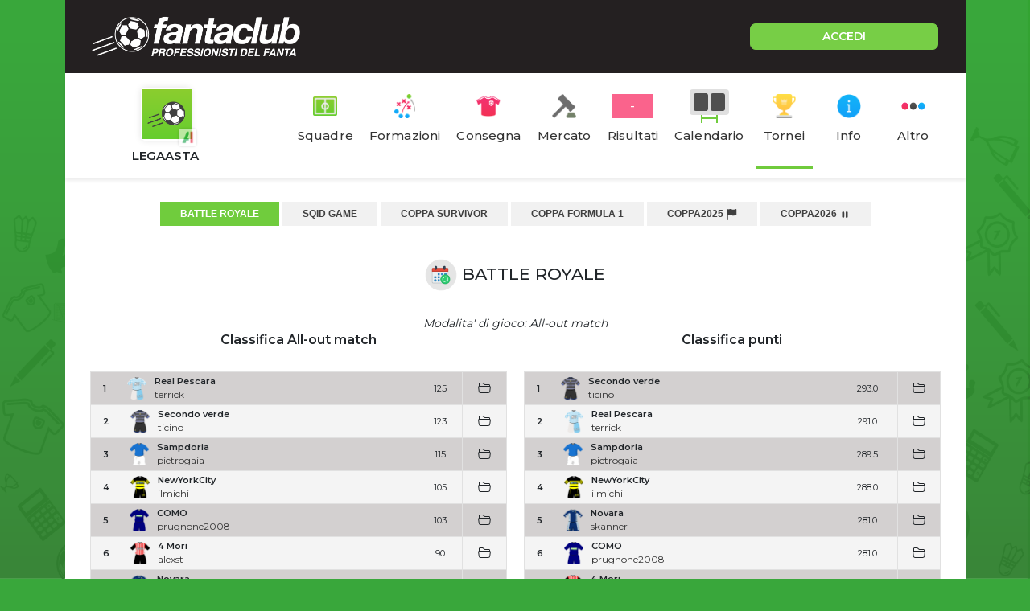

--- FILE ---
content_type: text/html;charset=UTF-8
request_url: https://www.fantaclub.it/servlet/TorneoGironi;jsessionid=01C95F897079DEDB0A8C72BB8891D9D1?_nl=legaasta
body_size: 9413
content:
<!DOCTYPE html>
<html lang="it">

<head>
    <meta charset="UTF-8">
    <meta http-equiv="X-UA-Compatible" content="IE=edge">
    <meta name="color-scheme" content="light" />
    <meta name="viewport" content="viewport-fit=cover, width=device-width, initial-scale=1.0, minimum-scale=1.0, maximum-scale=1.0, user-scalable=no" />
    
    <meta http-equiv="Content-Security-Policy" content="upgrade-insecure-requests">
    
    <link rel="stylesheet" href="/css/bootstrap.min.css">
    <link rel="stylesheet" href="/css/fpro/all.css">
    <link rel="stylesheet" href="/css/slick.css?v=2">
    <link rel="stylesheet" href="/css/style_old.css?v=22">
    <link rel="stylesheet" href="/css/style.css?v=21">
    <link rel="stylesheet" href="/css/style_custom.css?v=29">
    <link rel="preconnect" href="https://fonts.gstatic.com">
    <link href="https://fonts.googleapis.com/css2?family=Montserrat:wght@300;400;500;600;700;800&display=swap"
        rel="stylesheet">
    
    <!-- fantaclub icon -->
    <link rel="apple-touch-icon" sizes="180x180" href="/apple-touch-icon.png">
	<link rel="icon" type="image/png" sizes="32x32" href="/favicon-32x32.png">
	<link rel="icon" type="image/png" sizes="16x16" href="/favicon-16x16.png">
	<link rel="manifest" href="/site.webmanifest">
	<link rel="mask-icon" href="/safari-pinned-tab.svg" color="#5bbad5">
	<meta name="msapplication-TileColor" content="#da532c">
	<meta name="theme-color" content="#ffffff">
    
    <!-- jQuery -->
    <script src="/js/jquery-3.6.0.min.js"></script>
    
<title>Torneo a gironi lega legaasta</title>
<meta name="description" content="Torneo a gironi lega legaasta. Iscriviti a fantaclub per partecipare a questo torneo. Solo per i veri appassionati di fantacalcio." />
	<!-- vecchio cmp google -->
    <script type="text/javascript">
      var privacyok = true;
    </script>

</head>

<body>

	<div id="div-gpt-ad-fantaclub-dsk_1x1"></div>

	<!-- Facebook SDK -->
	<script>
	  window.fbAsyncInit = function() {
	    FB.init({
	      appId      : '2888959594513142',
	      cookie     : true,
	      xfbml      : true,
	      version    : 'v9.0'
	    });
	  };
	  
	</script>
	<!-- Facebook SDK END -->
	
	<!-- login modal -->
	<div class="modal fade lg-modal login-modal" id="login-modal" tabindex="-1" aria-labelledby="landing"
        aria-hidden="true">
        <div class="modal-dialog">
            <div class="modal-content">
                <div class="modal-header hide-bottom-arrow">
                    <button type="button" class="btn-close" data-bs-dismiss="modal" aria-label="Close"><i
                            class="fal fa-times"></i></button>
                </div>
                <div class="modal-body">
                    <div class="modal-detail">
                        <div class="sec-title">
                            <h4>Inserisci le credenziali per accedere</h4>
                        </div>
                        <form method="post" action="/servlet/Community">
                        	<input type="hidden" name="log" value="in" />
                            <div class="row">
                                <div class="col-12 col-md-6">
                                    <div class="form-group">
                                        <label for="">Username o Mail</label>
                                        <input type="text" placeholder="Nickname" name="nick" class="form-control cus-input">
                                    </div>
                                </div>
                                <div class="col-12 col-md-6">
                                    <div class="form-group">
                                        <label for="">Password</label>
                                        <input type="password" placeholder="Password" name="pwdutente" class="form-control cus-input">
                                        <p class="m-0"><a href="/servlet/RecuperaPassword">Password dimenticata</a></p>
                                    </div>
                                </div>

                            </div>
                            <div class="action-btn text-center">
                                <button type="submit" class="btn btn-primary">Accedi</button>
                            </div>
                        </form>

                        <div class="login-methouds mt-4">
                            <ul>
                                <li>
                                    <a href="#" onclick="openGoogleLogin();event.preventDefault();">
                                        <div>
                                            <div class="action-icon">
                                                <img src="/assets/icon/g-icon.png" alt="">
                                            </div>
                                            <span>Continua con google</span>
                                        </div>
                                    </a>
                                </li>
                                <li>
                                    <a href="#" onclick="openAppleLogin();event.preventDefault();">
                                        <div>
                                            <div class="action-icon">
                                                <img src="/assets/icon/apple-icon.png" alt="">
                                            </div>
                                            <span>Continua con Apple</span>
                                        </div>
                                    </a>
                                </li>
                                <!-- <li><div id="appleid-signin" data-color="black" class="signin-button" data-border="true" data-type="sign in"></div></li> -->
                            </ul>
                        </div>
                    </div>
                    <div class="modal-footer">
                        <p class="text-center w-100">Non hai un Account? <a href="/servlet/Iscrizione">Registrati</a></p>
                    </div>
                </div>
            </div>
        </div>
    </div>

	<div class="main">
        <div class="container">
            <div class="content" style="padding-top: 91px;">
                <header class="main-header">
                    <div class="top-header d-flex justify-content-between">
                        <div class="header-left d-flex align-items-center">
                            <div class="logo">
                                <a href="/">
                                    <img src="/assets/img/logo-fantaclub-web.png" alt="Home">
                                </a>
                            </div>
                            
                        </div>
                        <div class="header-right">
                            <a href="#" class="btn btn-primary btn-login" data-bs-toggle="modal"
                                data-bs-target="#login-modal">ACCEDI</a>
                        </div>
                    </div>
                </header>
                <div class="body-content">
                						<section class="sec-tabs">
                        <a href="/servlet/lega/legaasta;jsessionid=1BE2DCE46C2DC7C76C1A6B2E19437F6A" class="fc_legatitle"><div class="left-detail">
                            <div class="round-img-lega" style="position:relative;width:auto;max-width:62px;display:inline-block;">
							        <img style="max-height:62px;" src="/img/fantaclub-icon.png" alt="">
							
							        <img src="https://www.fantaclub.it/assets/campionati/serie-a-logo-app.png"
							             alt="Logo campionato"
							             style="position:absolute;bottom:-7px;right:-7px;width:22px;height:22px;border-radius:4px;background:#fff;padding:2px;box-shadow:0 0 3px rgba(0,0,0,0.3);opacity:0.55">
							</div>
                            <h4 class="fc_legatitle_h">LEGAASTA</h4>
                        </div></a>
                        <div class="right-detail">
                            <ul>
                                <li>
                                    <a href="/servlet/ElencoSquadre;jsessionid=1BE2DCE46C2DC7C76C1A6B2E19437F6A?_nl=legaasta">
                                        <div class="tab-icon">
                                            <img src="/assets/iconLeghe/icon-squadre.png" alt="">
                                        </div>
                                        <span>Squadre</span>
                                    </a>
                                </li>
                                <li>
                                    <a href="/servlet/FormazioniConsegnate;jsessionid=1BE2DCE46C2DC7C76C1A6B2E19437F6A?_nl=legaasta">
                                        <div class="tab-icon">
                                            <img src="/assets/iconLeghe/icon-formazioni.png" alt="">
                                        </div>
                                        <span>Formazioni</span>
                                    </a>
                                </li>
                                <li>
                                    <a href="/servlet/Consegna;jsessionid=1BE2DCE46C2DC7C76C1A6B2E19437F6A?_nl=legaasta">
                                        <div class="tab-icon">
                                            <img src="/assets/iconLeghe/icon-consegna.png" alt="">
                                        </div>
                                        <span>Consegna</span>
                                    </a>
                                </li>
                                <li>
                                    <a href="/servlet/Fantamercato;jsessionid=1BE2DCE46C2DC7C76C1A6B2E19437F6A?_nl=legaasta">
                                        <div class="tab-icon">
                                            <img src="/assets/iconLeghe/icon-asta-chiuso.png" alt="">
                                        </div>
                                        <span>Mercato</span>
                                    </a>
                                </li>
                                <li>
                                    <a href="/servlet/VediRisultati;jsessionid=1BE2DCE46C2DC7C76C1A6B2E19437F6A?_nl=legaasta">
                                        <div class="tab-icon">
                                            <input type="text" class="resulta-color bg-pink" value="-" readonly />
                                        </div>
                                        <span>Risultati</span>
                                    </a>
                                </li>
                                <li>
                                    <a href="/servlet/VediCalendario;jsessionid=1BE2DCE46C2DC7C76C1A6B2E19437F6A?_nl=legaasta">
										<div class="tab-icon">
											<div class="calendario-input">
												<input type="number" name="" id="" value="">
												<input type="number" name="" id="" value="">
												<span class="green-h"></span>
											</div>
										</div>
                                        <span>Calendario<span>
                                    </a>
                                </li>
                                <li>
                                    <a href="/servlet/TorneoGironi;jsessionid=1BE2DCE46C2DC7C76C1A6B2E19437F6A?_nl=legaasta" class="active">
                                        <div class="tab-icon">
                                            <img src="/assets/iconLeghe/icon-tornei.png" alt="">
                                        </div>
                                        <span>Tornei</span>
                                    </a>
                                </li>
                                <li>
                                    <a href="/servlet/Informazioni;jsessionid=1BE2DCE46C2DC7C76C1A6B2E19437F6A?_nl=legaasta">
                                        <div class="tab-icon">
                                            <img src="/assets/iconLeghe/icon-info.png" alt="">
                                        </div>
                                        <span>Info</span>
                                    </a>
                                </li>
                                <li>
                                    <a href="#" onclick="showHideMenuButtons();event.preventDefault();">
                                        <div class="tab-icon">
                                            <img src="/assets/iconLeghe/icon-altro.png" alt="">
                                        </div>
                                        <span>Altro</span>
                                    </a>
                                </li>
                            </ul>
                        </div>
                    </section>
                    
                    <section class="tags-slider hidden-element" id="iper_buttons">
                        <div class="slick-slider">
                            <div class="slick-slide">
                                <a href="/servlet/VediDettagliSquadra;jsessionid=1BE2DCE46C2DC7C76C1A6B2E19437F6A?_nl=legaasta" class="btn btn-light">Statistiche</a>
                            </div>
                            <div class="slick-slide">
                                <a href="/servlet/AcquistiMercato;jsessionid=1BE2DCE46C2DC7C76C1A6B2E19437F6A?_nl=legaasta" class="btn btn-light">Log mercato</a>
                            </div>
                            <div class="slick-slide">
                                <a href="/servlet/ReportExcel?_nl=legaasta" class="btn btn-light">Report excel</a>
                            </div>
                            <div class="slick-slide">
                                <a href="/servlet/ReportQuotazioniLega?_nl=legaasta" class="btn btn-light">Download</a>
                            </div>
                            <div class="slick-slide">
                                <a href="/servlet/VediForum;jsessionid=1BE2DCE46C2DC7C76C1A6B2E19437F6A?_nl=legaasta" class="btn btn-light">Forum</a>
                            </div>
                            <div class="slick-slide">
                                <a href="/servlet/VediAlbo;jsessionid=1BE2DCE46C2DC7C76C1A6B2E19437F6A?_nl=legaasta" class="btn btn-light">Albo d'oro</a>
                            </div>
                            <div class="slick-slide">
                                <a href="/servlet/VediAvanzateCompiute;jsessionid=1BE2DCE46C2DC7C76C1A6B2E19437F6A?_nl=legaasta" class="btn btn-light">Log avanzate</a>
                            </div>
                        </div>
                    </section>
                    
                    <script src="/js/slick.min.js"></script>
				    <script>
						$('.slick-slider').slick({
					    	autoSlidesToShow: false,
					    	variableWidth: true,
					        dots: false,
					        infinite: false,
					        arrows: false,
					        swipeToSlide: true,
					    });
				    </script>
                	<section class="main-banner">
						<div id="div-gpt-ad-fantaclub-mob_leaderboard_atf"></div>
                		<div id="div-gpt-ad-fantaclub-dsk_leaderboard_atf"></div>
                    </section>

<!-- inizio pagina -->
<div class="fc-page">
<div class="modal fade" tabindex="-1" role="dialog" aria-labelledby="mySmallModalLabel" aria-hidden="true" id="inforegolamento">
  <div class="modal-dialog modal-lg">
    <div class="modal-content">
      <div class="modal-header">
        <button type="button" class="btn-close" data-bs-dismiss="modal" aria-label="Close"><i class="fal fa-times"></i></button>
        <h4 class="modal-title" id="confirmModalLabel">Info regolamento</h4>
      </div>
      <div class="modal-body">
<p>Giornate di campionato in cui si svolge: <b>18, 20, 21, 22, 23, 24, 25, 26, 27, 28, 29, 30, 31, 32, 33, 34, 35, 36, 37, 38</b></p>
<p>Modalita' di gioco per gli scontri diretti: <b>A soglia 66.0 72.0 78.0 84.0 90.0 96.0 102.0 108.0</b></p>
<p>Punti da assegnare ad una squadra che vince: <b>3</b></p>

      </div>
    </div>
  </div>
</div>
<script type="text/javascript">
 function resetGruppi() {
  $('.gruppo_container').css('display','none');
  $('.gruppo_menu').css('color','lightgray');
  $('.gruppo_menu').css('background-color','darkred');
 }
</script>
<div id="g_">
<section class="iper_buttons_menu fc-container-nowrap">
<div class="container menubuttons fc-entry-nowrap">
                <button onclick="window.location.href='/servlet/TorneoGironi;jsessionid=1BE2DCE46C2DC7C76C1A6B2E19437F6A?cid=5&_nl=legaasta'" type="button" class="btn btn-default lightGray text-uppercase active">battle royale</button>
                <button onclick="window.location.href='/servlet/TorneoGironi;jsessionid=1BE2DCE46C2DC7C76C1A6B2E19437F6A?cid=4&_nl=legaasta'" type="button" class="btn btn-default lightGray text-uppercase">sqid game</button>
                <button onclick="window.location.href='/servlet/TorneoGironi;jsessionid=1BE2DCE46C2DC7C76C1A6B2E19437F6A?cid=3&_nl=legaasta'" type="button" class="btn btn-default lightGray text-uppercase">coppa survivor</button>
                <button onclick="window.location.href='/servlet/TorneoGironi;jsessionid=1BE2DCE46C2DC7C76C1A6B2E19437F6A?cid=2&_nl=legaasta'" type="button" class="btn btn-default lightGray text-uppercase">coppa formula 1</button>
                <button onclick="window.location.href='/servlet/TorneoGironi;jsessionid=1BE2DCE46C2DC7C76C1A6B2E19437F6A?cid=1&_nl=legaasta'" type="button" class="btn btn-default lightGray text-uppercase">coppa2025 <svg xmlns="http://www.w3.org/2000/svg" width="14" height="14" fill="currentColor" class="bi bi-flag-fill" viewBox="0 0 16 16"><path d="M14.778.085A.5.5 0 0 1 15 .5V8a.5.5 0 0 1-.314.464L14.5 8l.186.464-.003.001-.006.003-.023.009a12.435 12.435 0 0 1-.397.15c-.264.095-.631.223-1.047.35-.816.252-1.879.523-2.71.523-.847 0-1.548-.28-2.158-.525l-.028-.01C7.68 8.71 7.14 8.5 6.5 8.5c-.7 0-1.638.23-2.437.477A19.626 19.626 0 0 0 3 9.342V15.5a.5.5 0 0 1-1 0V.5a.5.5 0 0 1 1 0v.282c.226-.079.496-.17.79-.26C4.606.272 5.67 0 6.5 0c.84 0 1.524.277 2.121.519l.043.018C9.286.788 9.828 1 10.5 1c.7 0 1.638-.23 2.437-.477a19.587 19.587 0 0 0 1.349-.476l.019-.007.004-.002h.001"/></svg></button>
                <button onclick="window.location.href='/servlet/VediCoppa;jsessionid=1BE2DCE46C2DC7C76C1A6B2E19437F6A?cid=6&_nl=legaasta'" type="button" class="btn btn-default lightGray text-uppercase">coppa2026 <svg xmlns="http://www.w3.org/2000/svg" width="14" height="14" fill="currentColor" class="bi bi-pause-fill" viewBox="0 0 16 16"><path d="M5.5 3.5A1.5 1.5 0 0 1 7 5v6a1.5 1.5 0 0 1-3 0V5a1.5 1.5 0 0 1 1.5-1.5zm5 0A1.5 1.5 0 0 1 12 5v6a1.5 1.5 0 0 1-3 0V5a1.5 1.5 0 0 1 1.5-1.5z"/></svg></button>
</div>
</section>

</div>
<section class="sec-calendario">
<h4 class="c" style="margin-bottom:30px"><img src="/assets/iconTornei/CALENDARIO_TUTTI_CONTRO.png" style="width:40px" /> BATTLE ROYALE</h4>
<p class="c"><i>Modalita' di gioco: All-out match</i></p>
<div class="row tab-content">
<div class="col-12 col-md-6">
<h4 class="c">Classifica All-out match</h4>
	<div class="table-responsive">
		<table class="table table-bordered table-sm"><tbody>
<tr>
<td>
<div class="order-wrap">
<span class="sr-number">1 &nbsp; </span>
<div class="order-img">
<img src="https://drz4t2507j16w.cloudfront.net/xrsgtggcqhzmjvpu.webp" alt="" class="fc_caltable_mag" loading="lazy">
</div>
<div class="order-detail">
<p>Real Pescara</p>
<span>terrick</span>
</div>
</div>
</td>
<td>125</td>
<td><a onclick="apriPopupBootstrap('Formazione consegnata', '/servlet/FormazioneConsegnata;jsessionid=1BE2DCE46C2DC7C76C1A6B2E19437F6A?id=680447&_nl=legaasta&competizione=5&_nl=legaasta', { size: 'sm' }); return false;"><svg style="vertical-align:sub" xmlns="http://www.w3.org/2000/svg" width="16" height="16" fill="currentColor" class="bi bi-folder2-open" viewBox="0 0 16 16"><path d="M1 3.5A1.5 1.5 0 0 1 2.5 2h2.764c.958 0 1.76.56 2.311 1.184C7.985 3.648 8.48 4 9 4h4.5A1.5 1.5 0 0 1 15 5.5v.64c.57.265.94.876.856 1.546l-.64 5.124A2.5 2.5 0 0 1 12.733 15H3.266a2.5 2.5 0 0 1-2.481-2.19l-.64-5.124A1.5 1.5 0 0 1 1 6.14V3.5zM2 6h12v-.5a.5.5 0 0 0-.5-.5H9c-.964 0-1.71-.629-2.174-1.154C6.374 3.334 5.82 3 5.264 3H2.5a.5.5 0 0 0-.5.5V6zm-.367 1a.5.5 0 0 0-.496.562l.64 5.124A1.5 1.5 0 0 0 3.266 14h9.468a1.5 1.5 0 0 0 1.489-1.314l.64-5.124A.5.5 0 0 0 14.367 7H1.633z"/></svg></a></td></tr>
<tr>
<td>
<div class="order-wrap">
<span class="sr-number">2 &nbsp; </span>
<div class="order-img">
<img src="https://drz4t2507j16w.cloudfront.net/qkclducmxvouiglf.webp" alt="" class="fc_caltable_mag" loading="lazy">
</div>
<div class="order-detail">
<p>Secondo verde</p>
<span>ticino</span>
</div>
</div>
</td>
<td>123</td>
<td><a onclick="apriPopupBootstrap('Formazione consegnata', '/servlet/FormazioneConsegnata;jsessionid=1BE2DCE46C2DC7C76C1A6B2E19437F6A?id=680510&_nl=legaasta&competizione=5&_nl=legaasta', { size: 'sm' }); return false;"><svg style="vertical-align:sub" xmlns="http://www.w3.org/2000/svg" width="16" height="16" fill="currentColor" class="bi bi-folder2-open" viewBox="0 0 16 16"><path d="M1 3.5A1.5 1.5 0 0 1 2.5 2h2.764c.958 0 1.76.56 2.311 1.184C7.985 3.648 8.48 4 9 4h4.5A1.5 1.5 0 0 1 15 5.5v.64c.57.265.94.876.856 1.546l-.64 5.124A2.5 2.5 0 0 1 12.733 15H3.266a2.5 2.5 0 0 1-2.481-2.19l-.64-5.124A1.5 1.5 0 0 1 1 6.14V3.5zM2 6h12v-.5a.5.5 0 0 0-.5-.5H9c-.964 0-1.71-.629-2.174-1.154C6.374 3.334 5.82 3 5.264 3H2.5a.5.5 0 0 0-.5.5V6zm-.367 1a.5.5 0 0 0-.496.562l.64 5.124A1.5 1.5 0 0 0 3.266 14h9.468a1.5 1.5 0 0 0 1.489-1.314l.64-5.124A.5.5 0 0 0 14.367 7H1.633z"/></svg></a></td></tr>
<tr>
<td>
<div class="order-wrap">
<span class="sr-number">3 &nbsp; </span>
<div class="order-img">
<img src="https://drz4t2507j16w.cloudfront.net/egecjhuoemagxayw.webp" alt="" class="fc_caltable_mag" loading="lazy">
</div>
<div class="order-detail">
<p>Sampdoria</p>
<span>pietrogaia</span>
</div>
</div>
</td>
<td>115</td>
<td><a onclick="apriPopupBootstrap('Formazione consegnata', '/servlet/FormazioneConsegnata;jsessionid=1BE2DCE46C2DC7C76C1A6B2E19437F6A?id=680431&_nl=legaasta&competizione=5&_nl=legaasta', { size: 'sm' }); return false;"><svg style="vertical-align:sub" xmlns="http://www.w3.org/2000/svg" width="16" height="16" fill="currentColor" class="bi bi-folder2-open" viewBox="0 0 16 16"><path d="M1 3.5A1.5 1.5 0 0 1 2.5 2h2.764c.958 0 1.76.56 2.311 1.184C7.985 3.648 8.48 4 9 4h4.5A1.5 1.5 0 0 1 15 5.5v.64c.57.265.94.876.856 1.546l-.64 5.124A2.5 2.5 0 0 1 12.733 15H3.266a2.5 2.5 0 0 1-2.481-2.19l-.64-5.124A1.5 1.5 0 0 1 1 6.14V3.5zM2 6h12v-.5a.5.5 0 0 0-.5-.5H9c-.964 0-1.71-.629-2.174-1.154C6.374 3.334 5.82 3 5.264 3H2.5a.5.5 0 0 0-.5.5V6zm-.367 1a.5.5 0 0 0-.496.562l.64 5.124A1.5 1.5 0 0 0 3.266 14h9.468a1.5 1.5 0 0 0 1.489-1.314l.64-5.124A.5.5 0 0 0 14.367 7H1.633z"/></svg></a></td></tr>
<tr>
<td>
<div class="order-wrap">
<span class="sr-number">4 &nbsp; </span>
<div class="order-img">
<img src="https://drz4t2507j16w.cloudfront.net/zbeukqoweucepptz.webp" alt="" class="fc_caltable_mag" loading="lazy">
</div>
<div class="order-detail">
<p>NewYorkCity</p>
<span>ilmichi</span>
</div>
</div>
</td>
<td>105</td>
<td><a onclick="apriPopupBootstrap('Formazione consegnata', '/servlet/FormazioneConsegnata;jsessionid=1BE2DCE46C2DC7C76C1A6B2E19437F6A?id=680410&_nl=legaasta&competizione=5&_nl=legaasta', { size: 'sm' }); return false;"><svg style="vertical-align:sub" xmlns="http://www.w3.org/2000/svg" width="16" height="16" fill="currentColor" class="bi bi-folder2-open" viewBox="0 0 16 16"><path d="M1 3.5A1.5 1.5 0 0 1 2.5 2h2.764c.958 0 1.76.56 2.311 1.184C7.985 3.648 8.48 4 9 4h4.5A1.5 1.5 0 0 1 15 5.5v.64c.57.265.94.876.856 1.546l-.64 5.124A2.5 2.5 0 0 1 12.733 15H3.266a2.5 2.5 0 0 1-2.481-2.19l-.64-5.124A1.5 1.5 0 0 1 1 6.14V3.5zM2 6h12v-.5a.5.5 0 0 0-.5-.5H9c-.964 0-1.71-.629-2.174-1.154C6.374 3.334 5.82 3 5.264 3H2.5a.5.5 0 0 0-.5.5V6zm-.367 1a.5.5 0 0 0-.496.562l.64 5.124A1.5 1.5 0 0 0 3.266 14h9.468a1.5 1.5 0 0 0 1.489-1.314l.64-5.124A.5.5 0 0 0 14.367 7H1.633z"/></svg></a></td></tr>
<tr>
<td>
<div class="order-wrap">
<span class="sr-number">5 &nbsp; </span>
<div class="order-img">
<img src="https://drz4t2507j16w.cloudfront.net/wtuashvrdvvsatqb.webp" alt="" class="fc_caltable_mag" loading="lazy">
</div>
<div class="order-detail">
<p>COMO</p>
<span>prugnone2008</span>
</div>
</div>
</td>
<td>103</td>
<td><a onclick="apriPopupBootstrap('Formazione consegnata', '/servlet/FormazioneConsegnata;jsessionid=1BE2DCE46C2DC7C76C1A6B2E19437F6A?id=680776&_nl=legaasta&competizione=5&_nl=legaasta', { size: 'sm' }); return false;"><svg style="vertical-align:sub" xmlns="http://www.w3.org/2000/svg" width="16" height="16" fill="currentColor" class="bi bi-folder2-open" viewBox="0 0 16 16"><path d="M1 3.5A1.5 1.5 0 0 1 2.5 2h2.764c.958 0 1.76.56 2.311 1.184C7.985 3.648 8.48 4 9 4h4.5A1.5 1.5 0 0 1 15 5.5v.64c.57.265.94.876.856 1.546l-.64 5.124A2.5 2.5 0 0 1 12.733 15H3.266a2.5 2.5 0 0 1-2.481-2.19l-.64-5.124A1.5 1.5 0 0 1 1 6.14V3.5zM2 6h12v-.5a.5.5 0 0 0-.5-.5H9c-.964 0-1.71-.629-2.174-1.154C6.374 3.334 5.82 3 5.264 3H2.5a.5.5 0 0 0-.5.5V6zm-.367 1a.5.5 0 0 0-.496.562l.64 5.124A1.5 1.5 0 0 0 3.266 14h9.468a1.5 1.5 0 0 0 1.489-1.314l.64-5.124A.5.5 0 0 0 14.367 7H1.633z"/></svg></a></td></tr>
<tr>
<td>
<div class="order-wrap">
<span class="sr-number">6 &nbsp; </span>
<div class="order-img">
<img src="https://drz4t2507j16w.cloudfront.net/cngxotzwsdgqrlsz.webp" alt="" class="fc_caltable_mag" loading="lazy">
</div>
<div class="order-detail">
<p>4 Mori</p>
<span>alexst</span>
</div>
</div>
</td>
<td>90</td>
<td><a onclick="apriPopupBootstrap('Formazione consegnata', '/servlet/FormazioneConsegnata;jsessionid=1BE2DCE46C2DC7C76C1A6B2E19437F6A?id=680474&_nl=legaasta&competizione=5&_nl=legaasta', { size: 'sm' }); return false;"><svg style="vertical-align:sub" xmlns="http://www.w3.org/2000/svg" width="16" height="16" fill="currentColor" class="bi bi-folder2-open" viewBox="0 0 16 16"><path d="M1 3.5A1.5 1.5 0 0 1 2.5 2h2.764c.958 0 1.76.56 2.311 1.184C7.985 3.648 8.48 4 9 4h4.5A1.5 1.5 0 0 1 15 5.5v.64c.57.265.94.876.856 1.546l-.64 5.124A2.5 2.5 0 0 1 12.733 15H3.266a2.5 2.5 0 0 1-2.481-2.19l-.64-5.124A1.5 1.5 0 0 1 1 6.14V3.5zM2 6h12v-.5a.5.5 0 0 0-.5-.5H9c-.964 0-1.71-.629-2.174-1.154C6.374 3.334 5.82 3 5.264 3H2.5a.5.5 0 0 0-.5.5V6zm-.367 1a.5.5 0 0 0-.496.562l.64 5.124A1.5 1.5 0 0 0 3.266 14h9.468a1.5 1.5 0 0 0 1.489-1.314l.64-5.124A.5.5 0 0 0 14.367 7H1.633z"/></svg></a></td></tr>
<tr>
<td>
<div class="order-wrap">
<span class="sr-number">7 &nbsp; </span>
<div class="order-img">
<img src="https://drz4t2507j16w.cloudfront.net/ptmansrgjxrsrffj.webp" alt="" class="fc_caltable_mag" loading="lazy">
</div>
<div class="order-detail">
<p>Novara</p>
<span>skanner</span>
</div>
</div>
</td>
<td>88</td>
<td><a onclick="apriPopupBootstrap('Formazione consegnata', '/servlet/FormazioneConsegnata;jsessionid=1BE2DCE46C2DC7C76C1A6B2E19437F6A?id=680418&_nl=legaasta&competizione=5&_nl=legaasta', { size: 'sm' }); return false;"><svg style="vertical-align:sub" xmlns="http://www.w3.org/2000/svg" width="16" height="16" fill="currentColor" class="bi bi-folder2-open" viewBox="0 0 16 16"><path d="M1 3.5A1.5 1.5 0 0 1 2.5 2h2.764c.958 0 1.76.56 2.311 1.184C7.985 3.648 8.48 4 9 4h4.5A1.5 1.5 0 0 1 15 5.5v.64c.57.265.94.876.856 1.546l-.64 5.124A2.5 2.5 0 0 1 12.733 15H3.266a2.5 2.5 0 0 1-2.481-2.19l-.64-5.124A1.5 1.5 0 0 1 1 6.14V3.5zM2 6h12v-.5a.5.5 0 0 0-.5-.5H9c-.964 0-1.71-.629-2.174-1.154C6.374 3.334 5.82 3 5.264 3H2.5a.5.5 0 0 0-.5.5V6zm-.367 1a.5.5 0 0 0-.496.562l.64 5.124A1.5 1.5 0 0 0 3.266 14h9.468a1.5 1.5 0 0 0 1.489-1.314l.64-5.124A.5.5 0 0 0 14.367 7H1.633z"/></svg></a></td></tr>
<tr>
<td>
<div class="order-wrap">
<span class="sr-number">8 &nbsp; </span>
<div class="order-img">
<img src="https://drz4t2507j16w.cloudfront.net/ystpomjhtobywqzc.webp" alt="" class="fc_caltable_mag" loading="lazy">
</div>
<div class="order-detail">
<p>Parma</p>
<span>erick57</span>
</div>
</div>
</td>
<td>84</td>
<td><a onclick="apriPopupBootstrap('Formazione consegnata', '/servlet/FormazioneConsegnata;jsessionid=1BE2DCE46C2DC7C76C1A6B2E19437F6A?id=681063&_nl=legaasta&competizione=5&_nl=legaasta', { size: 'sm' }); return false;"><svg style="vertical-align:sub" xmlns="http://www.w3.org/2000/svg" width="16" height="16" fill="currentColor" class="bi bi-folder2-open" viewBox="0 0 16 16"><path d="M1 3.5A1.5 1.5 0 0 1 2.5 2h2.764c.958 0 1.76.56 2.311 1.184C7.985 3.648 8.48 4 9 4h4.5A1.5 1.5 0 0 1 15 5.5v.64c.57.265.94.876.856 1.546l-.64 5.124A2.5 2.5 0 0 1 12.733 15H3.266a2.5 2.5 0 0 1-2.481-2.19l-.64-5.124A1.5 1.5 0 0 1 1 6.14V3.5zM2 6h12v-.5a.5.5 0 0 0-.5-.5H9c-.964 0-1.71-.629-2.174-1.154C6.374 3.334 5.82 3 5.264 3H2.5a.5.5 0 0 0-.5.5V6zm-.367 1a.5.5 0 0 0-.496.562l.64 5.124A1.5 1.5 0 0 0 3.266 14h9.468a1.5 1.5 0 0 0 1.489-1.314l.64-5.124A.5.5 0 0 0 14.367 7H1.633z"/></svg></a></td></tr>
<tr>
<td>
<div class="order-wrap">
<span class="sr-number">9 &nbsp; </span>
<div class="order-img">
<img src="https://drz4t2507j16w.cloudfront.net/vjyjrjkeposkwmlo.webp" alt="" class="fc_caltable_mag" loading="lazy">
</div>
<div class="order-detail">
<p>Licata1931</p>
<span>draculo</span>
</div>
</div>
</td>
<td>83</td>
<td><a onclick="apriPopupBootstrap('Formazione consegnata', '/servlet/FormazioneConsegnata;jsessionid=1BE2DCE46C2DC7C76C1A6B2E19437F6A?id=681551&_nl=legaasta&competizione=5&_nl=legaasta', { size: 'sm' }); return false;"><svg style="vertical-align:sub" xmlns="http://www.w3.org/2000/svg" width="16" height="16" fill="currentColor" class="bi bi-folder2-open" viewBox="0 0 16 16"><path d="M1 3.5A1.5 1.5 0 0 1 2.5 2h2.764c.958 0 1.76.56 2.311 1.184C7.985 3.648 8.48 4 9 4h4.5A1.5 1.5 0 0 1 15 5.5v.64c.57.265.94.876.856 1.546l-.64 5.124A2.5 2.5 0 0 1 12.733 15H3.266a2.5 2.5 0 0 1-2.481-2.19l-.64-5.124A1.5 1.5 0 0 1 1 6.14V3.5zM2 6h12v-.5a.5.5 0 0 0-.5-.5H9c-.964 0-1.71-.629-2.174-1.154C6.374 3.334 5.82 3 5.264 3H2.5a.5.5 0 0 0-.5.5V6zm-.367 1a.5.5 0 0 0-.496.562l.64 5.124A1.5 1.5 0 0 0 3.266 14h9.468a1.5 1.5 0 0 0 1.489-1.314l.64-5.124A.5.5 0 0 0 14.367 7H1.633z"/></svg></a></td></tr>
<tr>
<td>
<div class="order-wrap">
<span class="sr-number">10 &nbsp; </span>
<div class="order-img">
<img src="https://drz4t2507j16w.cloudfront.net/dyrdkclpxebbobdv.webp" alt="" class="fc_caltable_mag" loading="lazy">
</div>
<div class="order-detail">
<p>RealCuochi</p>
<span>realcuochi</span>
</div>
</div>
</td>
<td>80</td>
<td><a onclick="apriPopupBootstrap('Formazione consegnata', '/servlet/FormazioneConsegnata;jsessionid=1BE2DCE46C2DC7C76C1A6B2E19437F6A?id=680574&_nl=legaasta&competizione=5&_nl=legaasta', { size: 'sm' }); return false;"><svg style="vertical-align:sub" xmlns="http://www.w3.org/2000/svg" width="16" height="16" fill="currentColor" class="bi bi-folder2-open" viewBox="0 0 16 16"><path d="M1 3.5A1.5 1.5 0 0 1 2.5 2h2.764c.958 0 1.76.56 2.311 1.184C7.985 3.648 8.48 4 9 4h4.5A1.5 1.5 0 0 1 15 5.5v.64c.57.265.94.876.856 1.546l-.64 5.124A2.5 2.5 0 0 1 12.733 15H3.266a2.5 2.5 0 0 1-2.481-2.19l-.64-5.124A1.5 1.5 0 0 1 1 6.14V3.5zM2 6h12v-.5a.5.5 0 0 0-.5-.5H9c-.964 0-1.71-.629-2.174-1.154C6.374 3.334 5.82 3 5.264 3H2.5a.5.5 0 0 0-.5.5V6zm-.367 1a.5.5 0 0 0-.496.562l.64 5.124A1.5 1.5 0 0 0 3.266 14h9.468a1.5 1.5 0 0 0 1.489-1.314l.64-5.124A.5.5 0 0 0 14.367 7H1.633z"/></svg></a></td></tr>
<tr>
<td>
<div class="order-wrap">
<span class="sr-number">11 &nbsp; </span>
<div class="order-img">
<img src="https://drz4t2507j16w.cloudfront.net/zezthrqigyhdgqkz.webp" alt="" class="fc_caltable_mag" loading="lazy">
</div>
<div class="order-detail">
<p>Verona</p>
<span>laglaulae88</span>
</div>
</div>
</td>
<td>71</td>
<td><a onclick="apriPopupBootstrap('Formazione consegnata', '/servlet/FormazioneConsegnata;jsessionid=1BE2DCE46C2DC7C76C1A6B2E19437F6A?id=681291&_nl=legaasta&competizione=5&_nl=legaasta', { size: 'sm' }); return false;"><svg style="vertical-align:sub" xmlns="http://www.w3.org/2000/svg" width="16" height="16" fill="currentColor" class="bi bi-folder2-open" viewBox="0 0 16 16"><path d="M1 3.5A1.5 1.5 0 0 1 2.5 2h2.764c.958 0 1.76.56 2.311 1.184C7.985 3.648 8.48 4 9 4h4.5A1.5 1.5 0 0 1 15 5.5v.64c.57.265.94.876.856 1.546l-.64 5.124A2.5 2.5 0 0 1 12.733 15H3.266a2.5 2.5 0 0 1-2.481-2.19l-.64-5.124A1.5 1.5 0 0 1 1 6.14V3.5zM2 6h12v-.5a.5.5 0 0 0-.5-.5H9c-.964 0-1.71-.629-2.174-1.154C6.374 3.334 5.82 3 5.264 3H2.5a.5.5 0 0 0-.5.5V6zm-.367 1a.5.5 0 0 0-.496.562l.64 5.124A1.5 1.5 0 0 0 3.266 14h9.468a1.5 1.5 0 0 0 1.489-1.314l.64-5.124A.5.5 0 0 0 14.367 7H1.633z"/></svg></a></td></tr>
<tr>
<td>
<div class="order-wrap">
<span class="sr-number">12 &nbsp; </span>
<div class="order-img">
<img src="https://drz4t2507j16w.cloudfront.net/nqvbvruedovcubfl.webp" alt="" class="fc_caltable_mag" loading="lazy">
</div>
<div class="order-detail">
<p>Lazio</p>
<span>gallarate</span>
</div>
</div>
</td>
<td>68</td>
<td><a onclick="apriPopupBootstrap('Formazione consegnata', '/servlet/FormazioneConsegnata;jsessionid=1BE2DCE46C2DC7C76C1A6B2E19437F6A?id=680333&_nl=legaasta&competizione=5&_nl=legaasta', { size: 'sm' }); return false;"><svg style="vertical-align:sub" xmlns="http://www.w3.org/2000/svg" width="16" height="16" fill="currentColor" class="bi bi-folder2-open" viewBox="0 0 16 16"><path d="M1 3.5A1.5 1.5 0 0 1 2.5 2h2.764c.958 0 1.76.56 2.311 1.184C7.985 3.648 8.48 4 9 4h4.5A1.5 1.5 0 0 1 15 5.5v.64c.57.265.94.876.856 1.546l-.64 5.124A2.5 2.5 0 0 1 12.733 15H3.266a2.5 2.5 0 0 1-2.481-2.19l-.64-5.124A1.5 1.5 0 0 1 1 6.14V3.5zM2 6h12v-.5a.5.5 0 0 0-.5-.5H9c-.964 0-1.71-.629-2.174-1.154C6.374 3.334 5.82 3 5.264 3H2.5a.5.5 0 0 0-.5.5V6zm-.367 1a.5.5 0 0 0-.496.562l.64 5.124A1.5 1.5 0 0 0 3.266 14h9.468a1.5 1.5 0 0 0 1.489-1.314l.64-5.124A.5.5 0 0 0 14.367 7H1.633z"/></svg></a></td></tr>
<tr>
<td>
<div class="order-wrap">
<span class="sr-number">13 &nbsp; </span>
<div class="order-img">
<img src="https://drz4t2507j16w.cloudfront.net/ioshvbtaosdxdwdn.webp" alt="" class="fc_caltable_mag" loading="lazy">
</div>
<div class="order-detail">
<p>LONGOBARDA</p>
<span>lombotiv</span>
</div>
</div>
</td>
<td>60</td>
<td><a onclick="apriPopupBootstrap('Formazione consegnata', '/servlet/FormazioneConsegnata;jsessionid=1BE2DCE46C2DC7C76C1A6B2E19437F6A?id=682519&_nl=legaasta&competizione=5&_nl=legaasta', { size: 'sm' }); return false;"><svg style="vertical-align:sub" xmlns="http://www.w3.org/2000/svg" width="16" height="16" fill="currentColor" class="bi bi-folder2-open" viewBox="0 0 16 16"><path d="M1 3.5A1.5 1.5 0 0 1 2.5 2h2.764c.958 0 1.76.56 2.311 1.184C7.985 3.648 8.48 4 9 4h4.5A1.5 1.5 0 0 1 15 5.5v.64c.57.265.94.876.856 1.546l-.64 5.124A2.5 2.5 0 0 1 12.733 15H3.266a2.5 2.5 0 0 1-2.481-2.19l-.64-5.124A1.5 1.5 0 0 1 1 6.14V3.5zM2 6h12v-.5a.5.5 0 0 0-.5-.5H9c-.964 0-1.71-.629-2.174-1.154C6.374 3.334 5.82 3 5.264 3H2.5a.5.5 0 0 0-.5.5V6zm-.367 1a.5.5 0 0 0-.496.562l.64 5.124A1.5 1.5 0 0 0 3.266 14h9.468a1.5 1.5 0 0 0 1.489-1.314l.64-5.124A.5.5 0 0 0 14.367 7H1.633z"/></svg></a></td></tr>
<tr>
<td>
<div class="order-wrap">
<span class="sr-number">14 &nbsp; </span>
<div class="order-img">
<img src="https://drz4t2507j16w.cloudfront.net/forwbhjypdsjmcfk.webp" alt="" class="fc_caltable_mag" loading="lazy">
</div>
<div class="order-detail">
<p>Internazionale</p>
<span>jung73</span>
</div>
</div>
</td>
<td>49</td>
<td><a onclick="apriPopupBootstrap('Formazione consegnata', '/servlet/FormazioneConsegnata;jsessionid=1BE2DCE46C2DC7C76C1A6B2E19437F6A?id=680938&_nl=legaasta&competizione=5&_nl=legaasta', { size: 'sm' }); return false;"><svg style="vertical-align:sub" xmlns="http://www.w3.org/2000/svg" width="16" height="16" fill="currentColor" class="bi bi-folder2-open" viewBox="0 0 16 16"><path d="M1 3.5A1.5 1.5 0 0 1 2.5 2h2.764c.958 0 1.76.56 2.311 1.184C7.985 3.648 8.48 4 9 4h4.5A1.5 1.5 0 0 1 15 5.5v.64c.57.265.94.876.856 1.546l-.64 5.124A2.5 2.5 0 0 1 12.733 15H3.266a2.5 2.5 0 0 1-2.481-2.19l-.64-5.124A1.5 1.5 0 0 1 1 6.14V3.5zM2 6h12v-.5a.5.5 0 0 0-.5-.5H9c-.964 0-1.71-.629-2.174-1.154C6.374 3.334 5.82 3 5.264 3H2.5a.5.5 0 0 0-.5.5V6zm-.367 1a.5.5 0 0 0-.496.562l.64 5.124A1.5 1.5 0 0 0 3.266 14h9.468a1.5 1.5 0 0 0 1.489-1.314l.64-5.124A.5.5 0 0 0 14.367 7H1.633z"/></svg></a></td></tr>
<tr>
<td>
<div class="order-wrap">
<span class="sr-number">15 &nbsp; </span>
<div class="order-img">
<img src="https://drz4t2507j16w.cloudfront.net/prpkdlseonpiufkw.webp" alt="" class="fc_caltable_mag" loading="lazy">
</div>
<div class="order-detail">
<p>Boca Juniors</p>
<span>realcarlos</span>
</div>
</div>
</td>
<td>38</td>
<td><a onclick="apriPopupBootstrap('Formazione consegnata', '/servlet/FormazioneConsegnata;jsessionid=1BE2DCE46C2DC7C76C1A6B2E19437F6A?id=681506&_nl=legaasta&competizione=5&_nl=legaasta', { size: 'sm' }); return false;"><svg style="vertical-align:sub" xmlns="http://www.w3.org/2000/svg" width="16" height="16" fill="currentColor" class="bi bi-folder2-open" viewBox="0 0 16 16"><path d="M1 3.5A1.5 1.5 0 0 1 2.5 2h2.764c.958 0 1.76.56 2.311 1.184C7.985 3.648 8.48 4 9 4h4.5A1.5 1.5 0 0 1 15 5.5v.64c.57.265.94.876.856 1.546l-.64 5.124A2.5 2.5 0 0 1 12.733 15H3.266a2.5 2.5 0 0 1-2.481-2.19l-.64-5.124A1.5 1.5 0 0 1 1 6.14V3.5zM2 6h12v-.5a.5.5 0 0 0-.5-.5H9c-.964 0-1.71-.629-2.174-1.154C6.374 3.334 5.82 3 5.264 3H2.5a.5.5 0 0 0-.5.5V6zm-.367 1a.5.5 0 0 0-.496.562l.64 5.124A1.5 1.5 0 0 0 3.266 14h9.468a1.5 1.5 0 0 0 1.489-1.314l.64-5.124A.5.5 0 0 0 14.367 7H1.633z"/></svg></a></td></tr>
<tr>
<td>
<div class="order-wrap">
<span class="sr-number">16 &nbsp; </span>
<div class="order-img">
<img src="https://drz4t2507j16w.cloudfront.net/hdhzhpfojbdnwajs.webp" alt="" class="fc_caltable_mag" loading="lazy">
</div>
<div class="order-detail">
<p>FERENCVAROS</p>
<span>ungureanu</span>
</div>
</div>
</td>
<td>20</td>
<td><a onclick="apriPopupBootstrap('Formazione consegnata', '/servlet/FormazioneConsegnata;jsessionid=1BE2DCE46C2DC7C76C1A6B2E19437F6A?id=684613&_nl=legaasta&competizione=5&_nl=legaasta', { size: 'sm' }); return false;"><svg style="vertical-align:sub" xmlns="http://www.w3.org/2000/svg" width="16" height="16" fill="currentColor" class="bi bi-folder2-open" viewBox="0 0 16 16"><path d="M1 3.5A1.5 1.5 0 0 1 2.5 2h2.764c.958 0 1.76.56 2.311 1.184C7.985 3.648 8.48 4 9 4h4.5A1.5 1.5 0 0 1 15 5.5v.64c.57.265.94.876.856 1.546l-.64 5.124A2.5 2.5 0 0 1 12.733 15H3.266a2.5 2.5 0 0 1-2.481-2.19l-.64-5.124A1.5 1.5 0 0 1 1 6.14V3.5zM2 6h12v-.5a.5.5 0 0 0-.5-.5H9c-.964 0-1.71-.629-2.174-1.154C6.374 3.334 5.82 3 5.264 3H2.5a.5.5 0 0 0-.5.5V6zm-.367 1a.5.5 0 0 0-.496.562l.64 5.124A1.5 1.5 0 0 0 3.266 14h9.468a1.5 1.5 0 0 0 1.489-1.314l.64-5.124A.5.5 0 0 0 14.367 7H1.633z"/></svg></a></td></tr>
  </tbody></table></div>
</div>
<div class="col-12 col-md-6">
<h4 class="c">Classifica punti</h4>
	<div class="table-responsive">
		<table class="table table-bordered table-sm"><tbody>
<tr>
<td>
<div class="order-wrap">
<span class="sr-number">1 &nbsp; </span>
<div class="order-img">
<img src="https://drz4t2507j16w.cloudfront.net/qkclducmxvouiglf.webp" alt="" class="fc_caltable_mag" loading="lazy">
</div>
<div class="order-detail">
<p>Secondo verde</p>
<span>ticino</span>
</div>
</div>
</td>
<td>293.0</td>
<td><a onclick="apriPopupBootstrap('Formazione consegnata', '/servlet/FormazioneConsegnata;jsessionid=1BE2DCE46C2DC7C76C1A6B2E19437F6A?id=680510&_nl=legaasta&competizione=5&_nl=legaasta', { size: 'sm' }); return false;"><svg style="vertical-align:sub" xmlns="http://www.w3.org/2000/svg" width="16" height="16" fill="currentColor" class="bi bi-folder2-open" viewBox="0 0 16 16"><path d="M1 3.5A1.5 1.5 0 0 1 2.5 2h2.764c.958 0 1.76.56 2.311 1.184C7.985 3.648 8.48 4 9 4h4.5A1.5 1.5 0 0 1 15 5.5v.64c.57.265.94.876.856 1.546l-.64 5.124A2.5 2.5 0 0 1 12.733 15H3.266a2.5 2.5 0 0 1-2.481-2.19l-.64-5.124A1.5 1.5 0 0 1 1 6.14V3.5zM2 6h12v-.5a.5.5 0 0 0-.5-.5H9c-.964 0-1.71-.629-2.174-1.154C6.374 3.334 5.82 3 5.264 3H2.5a.5.5 0 0 0-.5.5V6zm-.367 1a.5.5 0 0 0-.496.562l.64 5.124A1.5 1.5 0 0 0 3.266 14h9.468a1.5 1.5 0 0 0 1.489-1.314l.64-5.124A.5.5 0 0 0 14.367 7H1.633z"/></svg></a></td></tr>
<tr>
<td>
<div class="order-wrap">
<span class="sr-number">2 &nbsp; </span>
<div class="order-img">
<img src="https://drz4t2507j16w.cloudfront.net/xrsgtggcqhzmjvpu.webp" alt="" class="fc_caltable_mag" loading="lazy">
</div>
<div class="order-detail">
<p>Real Pescara</p>
<span>terrick</span>
</div>
</div>
</td>
<td>291.0</td>
<td><a onclick="apriPopupBootstrap('Formazione consegnata', '/servlet/FormazioneConsegnata;jsessionid=1BE2DCE46C2DC7C76C1A6B2E19437F6A?id=680447&_nl=legaasta&competizione=5&_nl=legaasta', { size: 'sm' }); return false;"><svg style="vertical-align:sub" xmlns="http://www.w3.org/2000/svg" width="16" height="16" fill="currentColor" class="bi bi-folder2-open" viewBox="0 0 16 16"><path d="M1 3.5A1.5 1.5 0 0 1 2.5 2h2.764c.958 0 1.76.56 2.311 1.184C7.985 3.648 8.48 4 9 4h4.5A1.5 1.5 0 0 1 15 5.5v.64c.57.265.94.876.856 1.546l-.64 5.124A2.5 2.5 0 0 1 12.733 15H3.266a2.5 2.5 0 0 1-2.481-2.19l-.64-5.124A1.5 1.5 0 0 1 1 6.14V3.5zM2 6h12v-.5a.5.5 0 0 0-.5-.5H9c-.964 0-1.71-.629-2.174-1.154C6.374 3.334 5.82 3 5.264 3H2.5a.5.5 0 0 0-.5.5V6zm-.367 1a.5.5 0 0 0-.496.562l.64 5.124A1.5 1.5 0 0 0 3.266 14h9.468a1.5 1.5 0 0 0 1.489-1.314l.64-5.124A.5.5 0 0 0 14.367 7H1.633z"/></svg></a></td></tr>
<tr>
<td>
<div class="order-wrap">
<span class="sr-number">3 &nbsp; </span>
<div class="order-img">
<img src="https://drz4t2507j16w.cloudfront.net/egecjhuoemagxayw.webp" alt="" class="fc_caltable_mag" loading="lazy">
</div>
<div class="order-detail">
<p>Sampdoria</p>
<span>pietrogaia</span>
</div>
</div>
</td>
<td>289.5</td>
<td><a onclick="apriPopupBootstrap('Formazione consegnata', '/servlet/FormazioneConsegnata;jsessionid=1BE2DCE46C2DC7C76C1A6B2E19437F6A?id=680431&_nl=legaasta&competizione=5&_nl=legaasta', { size: 'sm' }); return false;"><svg style="vertical-align:sub" xmlns="http://www.w3.org/2000/svg" width="16" height="16" fill="currentColor" class="bi bi-folder2-open" viewBox="0 0 16 16"><path d="M1 3.5A1.5 1.5 0 0 1 2.5 2h2.764c.958 0 1.76.56 2.311 1.184C7.985 3.648 8.48 4 9 4h4.5A1.5 1.5 0 0 1 15 5.5v.64c.57.265.94.876.856 1.546l-.64 5.124A2.5 2.5 0 0 1 12.733 15H3.266a2.5 2.5 0 0 1-2.481-2.19l-.64-5.124A1.5 1.5 0 0 1 1 6.14V3.5zM2 6h12v-.5a.5.5 0 0 0-.5-.5H9c-.964 0-1.71-.629-2.174-1.154C6.374 3.334 5.82 3 5.264 3H2.5a.5.5 0 0 0-.5.5V6zm-.367 1a.5.5 0 0 0-.496.562l.64 5.124A1.5 1.5 0 0 0 3.266 14h9.468a1.5 1.5 0 0 0 1.489-1.314l.64-5.124A.5.5 0 0 0 14.367 7H1.633z"/></svg></a></td></tr>
<tr>
<td>
<div class="order-wrap">
<span class="sr-number">4 &nbsp; </span>
<div class="order-img">
<img src="https://drz4t2507j16w.cloudfront.net/zbeukqoweucepptz.webp" alt="" class="fc_caltable_mag" loading="lazy">
</div>
<div class="order-detail">
<p>NewYorkCity</p>
<span>ilmichi</span>
</div>
</div>
</td>
<td>288.0</td>
<td><a onclick="apriPopupBootstrap('Formazione consegnata', '/servlet/FormazioneConsegnata;jsessionid=1BE2DCE46C2DC7C76C1A6B2E19437F6A?id=680410&_nl=legaasta&competizione=5&_nl=legaasta', { size: 'sm' }); return false;"><svg style="vertical-align:sub" xmlns="http://www.w3.org/2000/svg" width="16" height="16" fill="currentColor" class="bi bi-folder2-open" viewBox="0 0 16 16"><path d="M1 3.5A1.5 1.5 0 0 1 2.5 2h2.764c.958 0 1.76.56 2.311 1.184C7.985 3.648 8.48 4 9 4h4.5A1.5 1.5 0 0 1 15 5.5v.64c.57.265.94.876.856 1.546l-.64 5.124A2.5 2.5 0 0 1 12.733 15H3.266a2.5 2.5 0 0 1-2.481-2.19l-.64-5.124A1.5 1.5 0 0 1 1 6.14V3.5zM2 6h12v-.5a.5.5 0 0 0-.5-.5H9c-.964 0-1.71-.629-2.174-1.154C6.374 3.334 5.82 3 5.264 3H2.5a.5.5 0 0 0-.5.5V6zm-.367 1a.5.5 0 0 0-.496.562l.64 5.124A1.5 1.5 0 0 0 3.266 14h9.468a1.5 1.5 0 0 0 1.489-1.314l.64-5.124A.5.5 0 0 0 14.367 7H1.633z"/></svg></a></td></tr>
<tr>
<td>
<div class="order-wrap">
<span class="sr-number">5 &nbsp; </span>
<div class="order-img">
<img src="https://drz4t2507j16w.cloudfront.net/ptmansrgjxrsrffj.webp" alt="" class="fc_caltable_mag" loading="lazy">
</div>
<div class="order-detail">
<p>Novara</p>
<span>skanner</span>
</div>
</div>
</td>
<td>281.0</td>
<td><a onclick="apriPopupBootstrap('Formazione consegnata', '/servlet/FormazioneConsegnata;jsessionid=1BE2DCE46C2DC7C76C1A6B2E19437F6A?id=680418&_nl=legaasta&competizione=5&_nl=legaasta', { size: 'sm' }); return false;"><svg style="vertical-align:sub" xmlns="http://www.w3.org/2000/svg" width="16" height="16" fill="currentColor" class="bi bi-folder2-open" viewBox="0 0 16 16"><path d="M1 3.5A1.5 1.5 0 0 1 2.5 2h2.764c.958 0 1.76.56 2.311 1.184C7.985 3.648 8.48 4 9 4h4.5A1.5 1.5 0 0 1 15 5.5v.64c.57.265.94.876.856 1.546l-.64 5.124A2.5 2.5 0 0 1 12.733 15H3.266a2.5 2.5 0 0 1-2.481-2.19l-.64-5.124A1.5 1.5 0 0 1 1 6.14V3.5zM2 6h12v-.5a.5.5 0 0 0-.5-.5H9c-.964 0-1.71-.629-2.174-1.154C6.374 3.334 5.82 3 5.264 3H2.5a.5.5 0 0 0-.5.5V6zm-.367 1a.5.5 0 0 0-.496.562l.64 5.124A1.5 1.5 0 0 0 3.266 14h9.468a1.5 1.5 0 0 0 1.489-1.314l.64-5.124A.5.5 0 0 0 14.367 7H1.633z"/></svg></a></td></tr>
<tr>
<td>
<div class="order-wrap">
<span class="sr-number">6 &nbsp; </span>
<div class="order-img">
<img src="https://drz4t2507j16w.cloudfront.net/wtuashvrdvvsatqb.webp" alt="" class="fc_caltable_mag" loading="lazy">
</div>
<div class="order-detail">
<p>COMO</p>
<span>prugnone2008</span>
</div>
</div>
</td>
<td>281.0</td>
<td><a onclick="apriPopupBootstrap('Formazione consegnata', '/servlet/FormazioneConsegnata;jsessionid=1BE2DCE46C2DC7C76C1A6B2E19437F6A?id=680776&_nl=legaasta&competizione=5&_nl=legaasta', { size: 'sm' }); return false;"><svg style="vertical-align:sub" xmlns="http://www.w3.org/2000/svg" width="16" height="16" fill="currentColor" class="bi bi-folder2-open" viewBox="0 0 16 16"><path d="M1 3.5A1.5 1.5 0 0 1 2.5 2h2.764c.958 0 1.76.56 2.311 1.184C7.985 3.648 8.48 4 9 4h4.5A1.5 1.5 0 0 1 15 5.5v.64c.57.265.94.876.856 1.546l-.64 5.124A2.5 2.5 0 0 1 12.733 15H3.266a2.5 2.5 0 0 1-2.481-2.19l-.64-5.124A1.5 1.5 0 0 1 1 6.14V3.5zM2 6h12v-.5a.5.5 0 0 0-.5-.5H9c-.964 0-1.71-.629-2.174-1.154C6.374 3.334 5.82 3 5.264 3H2.5a.5.5 0 0 0-.5.5V6zm-.367 1a.5.5 0 0 0-.496.562l.64 5.124A1.5 1.5 0 0 0 3.266 14h9.468a1.5 1.5 0 0 0 1.489-1.314l.64-5.124A.5.5 0 0 0 14.367 7H1.633z"/></svg></a></td></tr>
<tr>
<td>
<div class="order-wrap">
<span class="sr-number">7 &nbsp; </span>
<div class="order-img">
<img src="https://drz4t2507j16w.cloudfront.net/cngxotzwsdgqrlsz.webp" alt="" class="fc_caltable_mag" loading="lazy">
</div>
<div class="order-detail">
<p>4 Mori</p>
<span>alexst</span>
</div>
</div>
</td>
<td>280.5</td>
<td><a onclick="apriPopupBootstrap('Formazione consegnata', '/servlet/FormazioneConsegnata;jsessionid=1BE2DCE46C2DC7C76C1A6B2E19437F6A?id=680474&_nl=legaasta&competizione=5&_nl=legaasta', { size: 'sm' }); return false;"><svg style="vertical-align:sub" xmlns="http://www.w3.org/2000/svg" width="16" height="16" fill="currentColor" class="bi bi-folder2-open" viewBox="0 0 16 16"><path d="M1 3.5A1.5 1.5 0 0 1 2.5 2h2.764c.958 0 1.76.56 2.311 1.184C7.985 3.648 8.48 4 9 4h4.5A1.5 1.5 0 0 1 15 5.5v.64c.57.265.94.876.856 1.546l-.64 5.124A2.5 2.5 0 0 1 12.733 15H3.266a2.5 2.5 0 0 1-2.481-2.19l-.64-5.124A1.5 1.5 0 0 1 1 6.14V3.5zM2 6h12v-.5a.5.5 0 0 0-.5-.5H9c-.964 0-1.71-.629-2.174-1.154C6.374 3.334 5.82 3 5.264 3H2.5a.5.5 0 0 0-.5.5V6zm-.367 1a.5.5 0 0 0-.496.562l.64 5.124A1.5 1.5 0 0 0 3.266 14h9.468a1.5 1.5 0 0 0 1.489-1.314l.64-5.124A.5.5 0 0 0 14.367 7H1.633z"/></svg></a></td></tr>
<tr>
<td>
<div class="order-wrap">
<span class="sr-number">8 &nbsp; </span>
<div class="order-img">
<img src="https://drz4t2507j16w.cloudfront.net/dyrdkclpxebbobdv.webp" alt="" class="fc_caltable_mag" loading="lazy">
</div>
<div class="order-detail">
<p>RealCuochi</p>
<span>realcuochi</span>
</div>
</div>
</td>
<td>278.5</td>
<td><a onclick="apriPopupBootstrap('Formazione consegnata', '/servlet/FormazioneConsegnata;jsessionid=1BE2DCE46C2DC7C76C1A6B2E19437F6A?id=680574&_nl=legaasta&competizione=5&_nl=legaasta', { size: 'sm' }); return false;"><svg style="vertical-align:sub" xmlns="http://www.w3.org/2000/svg" width="16" height="16" fill="currentColor" class="bi bi-folder2-open" viewBox="0 0 16 16"><path d="M1 3.5A1.5 1.5 0 0 1 2.5 2h2.764c.958 0 1.76.56 2.311 1.184C7.985 3.648 8.48 4 9 4h4.5A1.5 1.5 0 0 1 15 5.5v.64c.57.265.94.876.856 1.546l-.64 5.124A2.5 2.5 0 0 1 12.733 15H3.266a2.5 2.5 0 0 1-2.481-2.19l-.64-5.124A1.5 1.5 0 0 1 1 6.14V3.5zM2 6h12v-.5a.5.5 0 0 0-.5-.5H9c-.964 0-1.71-.629-2.174-1.154C6.374 3.334 5.82 3 5.264 3H2.5a.5.5 0 0 0-.5.5V6zm-.367 1a.5.5 0 0 0-.496.562l.64 5.124A1.5 1.5 0 0 0 3.266 14h9.468a1.5 1.5 0 0 0 1.489-1.314l.64-5.124A.5.5 0 0 0 14.367 7H1.633z"/></svg></a></td></tr>
<tr>
<td>
<div class="order-wrap">
<span class="sr-number">9 &nbsp; </span>
<div class="order-img">
<img src="https://drz4t2507j16w.cloudfront.net/ystpomjhtobywqzc.webp" alt="" class="fc_caltable_mag" loading="lazy">
</div>
<div class="order-detail">
<p>Parma</p>
<span>erick57</span>
</div>
</div>
</td>
<td>278.0</td>
<td><a onclick="apriPopupBootstrap('Formazione consegnata', '/servlet/FormazioneConsegnata;jsessionid=1BE2DCE46C2DC7C76C1A6B2E19437F6A?id=681063&_nl=legaasta&competizione=5&_nl=legaasta', { size: 'sm' }); return false;"><svg style="vertical-align:sub" xmlns="http://www.w3.org/2000/svg" width="16" height="16" fill="currentColor" class="bi bi-folder2-open" viewBox="0 0 16 16"><path d="M1 3.5A1.5 1.5 0 0 1 2.5 2h2.764c.958 0 1.76.56 2.311 1.184C7.985 3.648 8.48 4 9 4h4.5A1.5 1.5 0 0 1 15 5.5v.64c.57.265.94.876.856 1.546l-.64 5.124A2.5 2.5 0 0 1 12.733 15H3.266a2.5 2.5 0 0 1-2.481-2.19l-.64-5.124A1.5 1.5 0 0 1 1 6.14V3.5zM2 6h12v-.5a.5.5 0 0 0-.5-.5H9c-.964 0-1.71-.629-2.174-1.154C6.374 3.334 5.82 3 5.264 3H2.5a.5.5 0 0 0-.5.5V6zm-.367 1a.5.5 0 0 0-.496.562l.64 5.124A1.5 1.5 0 0 0 3.266 14h9.468a1.5 1.5 0 0 0 1.489-1.314l.64-5.124A.5.5 0 0 0 14.367 7H1.633z"/></svg></a></td></tr>
<tr>
<td>
<div class="order-wrap">
<span class="sr-number">10 &nbsp; </span>
<div class="order-img">
<img src="https://drz4t2507j16w.cloudfront.net/zezthrqigyhdgqkz.webp" alt="" class="fc_caltable_mag" loading="lazy">
</div>
<div class="order-detail">
<p>Verona</p>
<span>laglaulae88</span>
</div>
</div>
</td>
<td>268.0</td>
<td><a onclick="apriPopupBootstrap('Formazione consegnata', '/servlet/FormazioneConsegnata;jsessionid=1BE2DCE46C2DC7C76C1A6B2E19437F6A?id=681291&_nl=legaasta&competizione=5&_nl=legaasta', { size: 'sm' }); return false;"><svg style="vertical-align:sub" xmlns="http://www.w3.org/2000/svg" width="16" height="16" fill="currentColor" class="bi bi-folder2-open" viewBox="0 0 16 16"><path d="M1 3.5A1.5 1.5 0 0 1 2.5 2h2.764c.958 0 1.76.56 2.311 1.184C7.985 3.648 8.48 4 9 4h4.5A1.5 1.5 0 0 1 15 5.5v.64c.57.265.94.876.856 1.546l-.64 5.124A2.5 2.5 0 0 1 12.733 15H3.266a2.5 2.5 0 0 1-2.481-2.19l-.64-5.124A1.5 1.5 0 0 1 1 6.14V3.5zM2 6h12v-.5a.5.5 0 0 0-.5-.5H9c-.964 0-1.71-.629-2.174-1.154C6.374 3.334 5.82 3 5.264 3H2.5a.5.5 0 0 0-.5.5V6zm-.367 1a.5.5 0 0 0-.496.562l.64 5.124A1.5 1.5 0 0 0 3.266 14h9.468a1.5 1.5 0 0 0 1.489-1.314l.64-5.124A.5.5 0 0 0 14.367 7H1.633z"/></svg></a></td></tr>
<tr>
<td>
<div class="order-wrap">
<span class="sr-number">11 &nbsp; </span>
<div class="order-img">
<img src="https://drz4t2507j16w.cloudfront.net/vjyjrjkeposkwmlo.webp" alt="" class="fc_caltable_mag" loading="lazy">
</div>
<div class="order-detail">
<p>Licata1931</p>
<span>draculo</span>
</div>
</div>
</td>
<td>266.0</td>
<td><a onclick="apriPopupBootstrap('Formazione consegnata', '/servlet/FormazioneConsegnata;jsessionid=1BE2DCE46C2DC7C76C1A6B2E19437F6A?id=681551&_nl=legaasta&competizione=5&_nl=legaasta', { size: 'sm' }); return false;"><svg style="vertical-align:sub" xmlns="http://www.w3.org/2000/svg" width="16" height="16" fill="currentColor" class="bi bi-folder2-open" viewBox="0 0 16 16"><path d="M1 3.5A1.5 1.5 0 0 1 2.5 2h2.764c.958 0 1.76.56 2.311 1.184C7.985 3.648 8.48 4 9 4h4.5A1.5 1.5 0 0 1 15 5.5v.64c.57.265.94.876.856 1.546l-.64 5.124A2.5 2.5 0 0 1 12.733 15H3.266a2.5 2.5 0 0 1-2.481-2.19l-.64-5.124A1.5 1.5 0 0 1 1 6.14V3.5zM2 6h12v-.5a.5.5 0 0 0-.5-.5H9c-.964 0-1.71-.629-2.174-1.154C6.374 3.334 5.82 3 5.264 3H2.5a.5.5 0 0 0-.5.5V6zm-.367 1a.5.5 0 0 0-.496.562l.64 5.124A1.5 1.5 0 0 0 3.266 14h9.468a1.5 1.5 0 0 0 1.489-1.314l.64-5.124A.5.5 0 0 0 14.367 7H1.633z"/></svg></a></td></tr>
<tr>
<td>
<div class="order-wrap">
<span class="sr-number">12 &nbsp; </span>
<div class="order-img">
<img src="https://drz4t2507j16w.cloudfront.net/forwbhjypdsjmcfk.webp" alt="" class="fc_caltable_mag" loading="lazy">
</div>
<div class="order-detail">
<p>Internazionale</p>
<span>jung73</span>
</div>
</div>
</td>
<td>265.5</td>
<td><a onclick="apriPopupBootstrap('Formazione consegnata', '/servlet/FormazioneConsegnata;jsessionid=1BE2DCE46C2DC7C76C1A6B2E19437F6A?id=680938&_nl=legaasta&competizione=5&_nl=legaasta', { size: 'sm' }); return false;"><svg style="vertical-align:sub" xmlns="http://www.w3.org/2000/svg" width="16" height="16" fill="currentColor" class="bi bi-folder2-open" viewBox="0 0 16 16"><path d="M1 3.5A1.5 1.5 0 0 1 2.5 2h2.764c.958 0 1.76.56 2.311 1.184C7.985 3.648 8.48 4 9 4h4.5A1.5 1.5 0 0 1 15 5.5v.64c.57.265.94.876.856 1.546l-.64 5.124A2.5 2.5 0 0 1 12.733 15H3.266a2.5 2.5 0 0 1-2.481-2.19l-.64-5.124A1.5 1.5 0 0 1 1 6.14V3.5zM2 6h12v-.5a.5.5 0 0 0-.5-.5H9c-.964 0-1.71-.629-2.174-1.154C6.374 3.334 5.82 3 5.264 3H2.5a.5.5 0 0 0-.5.5V6zm-.367 1a.5.5 0 0 0-.496.562l.64 5.124A1.5 1.5 0 0 0 3.266 14h9.468a1.5 1.5 0 0 0 1.489-1.314l.64-5.124A.5.5 0 0 0 14.367 7H1.633z"/></svg></a></td></tr>
<tr>
<td>
<div class="order-wrap">
<span class="sr-number">13 &nbsp; </span>
<div class="order-img">
<img src="https://drz4t2507j16w.cloudfront.net/nqvbvruedovcubfl.webp" alt="" class="fc_caltable_mag" loading="lazy">
</div>
<div class="order-detail">
<p>Lazio</p>
<span>gallarate</span>
</div>
</div>
</td>
<td>263.0</td>
<td><a onclick="apriPopupBootstrap('Formazione consegnata', '/servlet/FormazioneConsegnata;jsessionid=1BE2DCE46C2DC7C76C1A6B2E19437F6A?id=680333&_nl=legaasta&competizione=5&_nl=legaasta', { size: 'sm' }); return false;"><svg style="vertical-align:sub" xmlns="http://www.w3.org/2000/svg" width="16" height="16" fill="currentColor" class="bi bi-folder2-open" viewBox="0 0 16 16"><path d="M1 3.5A1.5 1.5 0 0 1 2.5 2h2.764c.958 0 1.76.56 2.311 1.184C7.985 3.648 8.48 4 9 4h4.5A1.5 1.5 0 0 1 15 5.5v.64c.57.265.94.876.856 1.546l-.64 5.124A2.5 2.5 0 0 1 12.733 15H3.266a2.5 2.5 0 0 1-2.481-2.19l-.64-5.124A1.5 1.5 0 0 1 1 6.14V3.5zM2 6h12v-.5a.5.5 0 0 0-.5-.5H9c-.964 0-1.71-.629-2.174-1.154C6.374 3.334 5.82 3 5.264 3H2.5a.5.5 0 0 0-.5.5V6zm-.367 1a.5.5 0 0 0-.496.562l.64 5.124A1.5 1.5 0 0 0 3.266 14h9.468a1.5 1.5 0 0 0 1.489-1.314l.64-5.124A.5.5 0 0 0 14.367 7H1.633z"/></svg></a></td></tr>
<tr>
<td>
<div class="order-wrap">
<span class="sr-number">14 &nbsp; </span>
<div class="order-img">
<img src="https://drz4t2507j16w.cloudfront.net/ioshvbtaosdxdwdn.webp" alt="" class="fc_caltable_mag" loading="lazy">
</div>
<div class="order-detail">
<p>LONGOBARDA</p>
<span>lombotiv</span>
</div>
</div>
</td>
<td>260.5</td>
<td><a onclick="apriPopupBootstrap('Formazione consegnata', '/servlet/FormazioneConsegnata;jsessionid=1BE2DCE46C2DC7C76C1A6B2E19437F6A?id=682519&_nl=legaasta&competizione=5&_nl=legaasta', { size: 'sm' }); return false;"><svg style="vertical-align:sub" xmlns="http://www.w3.org/2000/svg" width="16" height="16" fill="currentColor" class="bi bi-folder2-open" viewBox="0 0 16 16"><path d="M1 3.5A1.5 1.5 0 0 1 2.5 2h2.764c.958 0 1.76.56 2.311 1.184C7.985 3.648 8.48 4 9 4h4.5A1.5 1.5 0 0 1 15 5.5v.64c.57.265.94.876.856 1.546l-.64 5.124A2.5 2.5 0 0 1 12.733 15H3.266a2.5 2.5 0 0 1-2.481-2.19l-.64-5.124A1.5 1.5 0 0 1 1 6.14V3.5zM2 6h12v-.5a.5.5 0 0 0-.5-.5H9c-.964 0-1.71-.629-2.174-1.154C6.374 3.334 5.82 3 5.264 3H2.5a.5.5 0 0 0-.5.5V6zm-.367 1a.5.5 0 0 0-.496.562l.64 5.124A1.5 1.5 0 0 0 3.266 14h9.468a1.5 1.5 0 0 0 1.489-1.314l.64-5.124A.5.5 0 0 0 14.367 7H1.633z"/></svg></a></td></tr>
<tr>
<td>
<div class="order-wrap">
<span class="sr-number">15 &nbsp; </span>
<div class="order-img">
<img src="https://drz4t2507j16w.cloudfront.net/prpkdlseonpiufkw.webp" alt="" class="fc_caltable_mag" loading="lazy">
</div>
<div class="order-detail">
<p>Boca Juniors</p>
<span>realcarlos</span>
</div>
</div>
</td>
<td>257.0</td>
<td><a onclick="apriPopupBootstrap('Formazione consegnata', '/servlet/FormazioneConsegnata;jsessionid=1BE2DCE46C2DC7C76C1A6B2E19437F6A?id=681506&_nl=legaasta&competizione=5&_nl=legaasta', { size: 'sm' }); return false;"><svg style="vertical-align:sub" xmlns="http://www.w3.org/2000/svg" width="16" height="16" fill="currentColor" class="bi bi-folder2-open" viewBox="0 0 16 16"><path d="M1 3.5A1.5 1.5 0 0 1 2.5 2h2.764c.958 0 1.76.56 2.311 1.184C7.985 3.648 8.48 4 9 4h4.5A1.5 1.5 0 0 1 15 5.5v.64c.57.265.94.876.856 1.546l-.64 5.124A2.5 2.5 0 0 1 12.733 15H3.266a2.5 2.5 0 0 1-2.481-2.19l-.64-5.124A1.5 1.5 0 0 1 1 6.14V3.5zM2 6h12v-.5a.5.5 0 0 0-.5-.5H9c-.964 0-1.71-.629-2.174-1.154C6.374 3.334 5.82 3 5.264 3H2.5a.5.5 0 0 0-.5.5V6zm-.367 1a.5.5 0 0 0-.496.562l.64 5.124A1.5 1.5 0 0 0 3.266 14h9.468a1.5 1.5 0 0 0 1.489-1.314l.64-5.124A.5.5 0 0 0 14.367 7H1.633z"/></svg></a></td></tr>
<tr>
<td>
<div class="order-wrap">
<span class="sr-number">16 &nbsp; </span>
<div class="order-img">
<img src="https://drz4t2507j16w.cloudfront.net/hdhzhpfojbdnwajs.webp" alt="" class="fc_caltable_mag" loading="lazy">
</div>
<div class="order-detail">
<p>FERENCVAROS</p>
<span>ungureanu</span>
</div>
</div>
</td>
<td>223.5</td>
<td><a onclick="apriPopupBootstrap('Formazione consegnata', '/servlet/FormazioneConsegnata;jsessionid=1BE2DCE46C2DC7C76C1A6B2E19437F6A?id=684613&_nl=legaasta&competizione=5&_nl=legaasta', { size: 'sm' }); return false;"><svg style="vertical-align:sub" xmlns="http://www.w3.org/2000/svg" width="16" height="16" fill="currentColor" class="bi bi-folder2-open" viewBox="0 0 16 16"><path d="M1 3.5A1.5 1.5 0 0 1 2.5 2h2.764c.958 0 1.76.56 2.311 1.184C7.985 3.648 8.48 4 9 4h4.5A1.5 1.5 0 0 1 15 5.5v.64c.57.265.94.876.856 1.546l-.64 5.124A2.5 2.5 0 0 1 12.733 15H3.266a2.5 2.5 0 0 1-2.481-2.19l-.64-5.124A1.5 1.5 0 0 1 1 6.14V3.5zM2 6h12v-.5a.5.5 0 0 0-.5-.5H9c-.964 0-1.71-.629-2.174-1.154C6.374 3.334 5.82 3 5.264 3H2.5a.5.5 0 0 0-.5.5V6zm-.367 1a.5.5 0 0 0-.496.562l.64 5.124A1.5 1.5 0 0 0 3.266 14h9.468a1.5 1.5 0 0 0 1.489-1.314l.64-5.124A.5.5 0 0 0 14.367 7H1.633z"/></svg></a></td></tr>
  </tbody></table></div>
</div>
</div>
<div class="row tab-content sm-spacing">
<div class="col-12 col-md-6">
 <h4 class="c">Giornata 1</h4>
 <div class="table-responsive">
  <table class="table table-bordered"><tbody>
   <tr>
<td>
<div class="order-wrap">
<div class="order-img">
<img src="https://drz4t2507j16w.cloudfront.net/cngxotzwsdgqrlsz.webp" alt="" class="fc_caltable_mag" loading="lazy">
</div>
<div class="order-detail">
<p>4 Mori</p>
<span>alexst</span>
</div>
</div>
</td>
<td>80.5</td>
<td>45</td>
<td><a href="/servlet/VediRisultatiGiornataTornei;jsessionid=1BE2DCE46C2DC7C76C1A6B2E19437F6A?cid=5&girone=0&g=1&sid=680474&_nl=legaasta"><svg style="vertical-align:sub" xmlns="http://www.w3.org/2000/svg" width="16" height="16" fill="currentColor" class="bi bi-folder2-open" viewBox="0 0 16 16"><path d="M1 3.5A1.5 1.5 0 0 1 2.5 2h2.764c.958 0 1.76.56 2.311 1.184C7.985 3.648 8.48 4 9 4h4.5A1.5 1.5 0 0 1 15 5.5v.64c.57.265.94.876.856 1.546l-.64 5.124A2.5 2.5 0 0 1 12.733 15H3.266a2.5 2.5 0 0 1-2.481-2.19l-.64-5.124A1.5 1.5 0 0 1 1 6.14V3.5zM2 6h12v-.5a.5.5 0 0 0-.5-.5H9c-.964 0-1.71-.629-2.174-1.154C6.374 3.334 5.82 3 5.264 3H2.5a.5.5 0 0 0-.5.5V6zm-.367 1a.5.5 0 0 0-.496.562l.64 5.124A1.5 1.5 0 0 0 3.266 14h9.468a1.5 1.5 0 0 0 1.489-1.314l.64-5.124A.5.5 0 0 0 14.367 7H1.633z"/></svg></a></td>
   </tr>
   <tr>
<td>
<div class="order-wrap">
<div class="order-img">
<img src="https://drz4t2507j16w.cloudfront.net/qkclducmxvouiglf.webp" alt="" class="fc_caltable_mag" loading="lazy">
</div>
<div class="order-detail">
<p>Secondo verde</p>
<span>ticino</span>
</div>
</div>
</td>
<td>77.5</td>
<td>40</td>
<td><a href="/servlet/VediRisultatiGiornataTornei;jsessionid=1BE2DCE46C2DC7C76C1A6B2E19437F6A?cid=5&girone=0&g=1&sid=680510&_nl=legaasta"><svg style="vertical-align:sub" xmlns="http://www.w3.org/2000/svg" width="16" height="16" fill="currentColor" class="bi bi-folder2-open" viewBox="0 0 16 16"><path d="M1 3.5A1.5 1.5 0 0 1 2.5 2h2.764c.958 0 1.76.56 2.311 1.184C7.985 3.648 8.48 4 9 4h4.5A1.5 1.5 0 0 1 15 5.5v.64c.57.265.94.876.856 1.546l-.64 5.124A2.5 2.5 0 0 1 12.733 15H3.266a2.5 2.5 0 0 1-2.481-2.19l-.64-5.124A1.5 1.5 0 0 1 1 6.14V3.5zM2 6h12v-.5a.5.5 0 0 0-.5-.5H9c-.964 0-1.71-.629-2.174-1.154C6.374 3.334 5.82 3 5.264 3H2.5a.5.5 0 0 0-.5.5V6zm-.367 1a.5.5 0 0 0-.496.562l.64 5.124A1.5 1.5 0 0 0 3.266 14h9.468a1.5 1.5 0 0 0 1.489-1.314l.64-5.124A.5.5 0 0 0 14.367 7H1.633z"/></svg></a></td>
   </tr>
   <tr>
<td>
<div class="order-wrap">
<div class="order-img">
<img src="https://drz4t2507j16w.cloudfront.net/zbeukqoweucepptz.webp" alt="" class="fc_caltable_mag" loading="lazy">
</div>
<div class="order-detail">
<p>NewYorkCity</p>
<span>ilmichi</span>
</div>
</div>
</td>
<td>76.0</td>
<td>40</td>
<td><a href="/servlet/VediRisultatiGiornataTornei;jsessionid=1BE2DCE46C2DC7C76C1A6B2E19437F6A?cid=5&girone=0&g=1&sid=680410&_nl=legaasta"><svg style="vertical-align:sub" xmlns="http://www.w3.org/2000/svg" width="16" height="16" fill="currentColor" class="bi bi-folder2-open" viewBox="0 0 16 16"><path d="M1 3.5A1.5 1.5 0 0 1 2.5 2h2.764c.958 0 1.76.56 2.311 1.184C7.985 3.648 8.48 4 9 4h4.5A1.5 1.5 0 0 1 15 5.5v.64c.57.265.94.876.856 1.546l-.64 5.124A2.5 2.5 0 0 1 12.733 15H3.266a2.5 2.5 0 0 1-2.481-2.19l-.64-5.124A1.5 1.5 0 0 1 1 6.14V3.5zM2 6h12v-.5a.5.5 0 0 0-.5-.5H9c-.964 0-1.71-.629-2.174-1.154C6.374 3.334 5.82 3 5.264 3H2.5a.5.5 0 0 0-.5.5V6zm-.367 1a.5.5 0 0 0-.496.562l.64 5.124A1.5 1.5 0 0 0 3.266 14h9.468a1.5 1.5 0 0 0 1.489-1.314l.64-5.124A.5.5 0 0 0 14.367 7H1.633z"/></svg></a></td>
   </tr>
   <tr>
<td>
<div class="order-wrap">
<div class="order-img">
<img src="https://drz4t2507j16w.cloudfront.net/dyrdkclpxebbobdv.webp" alt="" class="fc_caltable_mag" loading="lazy">
</div>
<div class="order-detail">
<p>RealCuochi</p>
<span>realcuochi</span>
</div>
</div>
</td>
<td>71.5</td>
<td>26</td>
<td><a href="/servlet/VediRisultatiGiornataTornei;jsessionid=1BE2DCE46C2DC7C76C1A6B2E19437F6A?cid=5&girone=0&g=1&sid=680574&_nl=legaasta"><svg style="vertical-align:sub" xmlns="http://www.w3.org/2000/svg" width="16" height="16" fill="currentColor" class="bi bi-folder2-open" viewBox="0 0 16 16"><path d="M1 3.5A1.5 1.5 0 0 1 2.5 2h2.764c.958 0 1.76.56 2.311 1.184C7.985 3.648 8.48 4 9 4h4.5A1.5 1.5 0 0 1 15 5.5v.64c.57.265.94.876.856 1.546l-.64 5.124A2.5 2.5 0 0 1 12.733 15H3.266a2.5 2.5 0 0 1-2.481-2.19l-.64-5.124A1.5 1.5 0 0 1 1 6.14V3.5zM2 6h12v-.5a.5.5 0 0 0-.5-.5H9c-.964 0-1.71-.629-2.174-1.154C6.374 3.334 5.82 3 5.264 3H2.5a.5.5 0 0 0-.5.5V6zm-.367 1a.5.5 0 0 0-.496.562l.64 5.124A1.5 1.5 0 0 0 3.266 14h9.468a1.5 1.5 0 0 0 1.489-1.314l.64-5.124A.5.5 0 0 0 14.367 7H1.633z"/></svg></a></td>
   </tr>
   <tr>
<td>
<div class="order-wrap">
<div class="order-img">
<img src="https://drz4t2507j16w.cloudfront.net/ptmansrgjxrsrffj.webp" alt="" class="fc_caltable_mag" loading="lazy">
</div>
<div class="order-detail">
<p>Novara</p>
<span>skanner</span>
</div>
</div>
</td>
<td>69.0</td>
<td>26</td>
<td><a href="/servlet/VediRisultatiGiornataTornei;jsessionid=1BE2DCE46C2DC7C76C1A6B2E19437F6A?cid=5&girone=0&g=1&sid=680418&_nl=legaasta"><svg style="vertical-align:sub" xmlns="http://www.w3.org/2000/svg" width="16" height="16" fill="currentColor" class="bi bi-folder2-open" viewBox="0 0 16 16"><path d="M1 3.5A1.5 1.5 0 0 1 2.5 2h2.764c.958 0 1.76.56 2.311 1.184C7.985 3.648 8.48 4 9 4h4.5A1.5 1.5 0 0 1 15 5.5v.64c.57.265.94.876.856 1.546l-.64 5.124A2.5 2.5 0 0 1 12.733 15H3.266a2.5 2.5 0 0 1-2.481-2.19l-.64-5.124A1.5 1.5 0 0 1 1 6.14V3.5zM2 6h12v-.5a.5.5 0 0 0-.5-.5H9c-.964 0-1.71-.629-2.174-1.154C6.374 3.334 5.82 3 5.264 3H2.5a.5.5 0 0 0-.5.5V6zm-.367 1a.5.5 0 0 0-.496.562l.64 5.124A1.5 1.5 0 0 0 3.266 14h9.468a1.5 1.5 0 0 0 1.489-1.314l.64-5.124A.5.5 0 0 0 14.367 7H1.633z"/></svg></a></td>
   </tr>
   <tr>
<td>
<div class="order-wrap">
<div class="order-img">
<img src="https://drz4t2507j16w.cloudfront.net/wtuashvrdvvsatqb.webp" alt="" class="fc_caltable_mag" loading="lazy">
</div>
<div class="order-detail">
<p>COMO</p>
<span>prugnone2008</span>
</div>
</div>
</td>
<td>69.0</td>
<td>26</td>
<td><a href="/servlet/VediRisultatiGiornataTornei;jsessionid=1BE2DCE46C2DC7C76C1A6B2E19437F6A?cid=5&girone=0&g=1&sid=680776&_nl=legaasta"><svg style="vertical-align:sub" xmlns="http://www.w3.org/2000/svg" width="16" height="16" fill="currentColor" class="bi bi-folder2-open" viewBox="0 0 16 16"><path d="M1 3.5A1.5 1.5 0 0 1 2.5 2h2.764c.958 0 1.76.56 2.311 1.184C7.985 3.648 8.48 4 9 4h4.5A1.5 1.5 0 0 1 15 5.5v.64c.57.265.94.876.856 1.546l-.64 5.124A2.5 2.5 0 0 1 12.733 15H3.266a2.5 2.5 0 0 1-2.481-2.19l-.64-5.124A1.5 1.5 0 0 1 1 6.14V3.5zM2 6h12v-.5a.5.5 0 0 0-.5-.5H9c-.964 0-1.71-.629-2.174-1.154C6.374 3.334 5.82 3 5.264 3H2.5a.5.5 0 0 0-.5.5V6zm-.367 1a.5.5 0 0 0-.496.562l.64 5.124A1.5 1.5 0 0 0 3.266 14h9.468a1.5 1.5 0 0 0 1.489-1.314l.64-5.124A.5.5 0 0 0 14.367 7H1.633z"/></svg></a></td>
   </tr>
   <tr>
<td>
<div class="order-wrap">
<div class="order-img">
<img src="https://drz4t2507j16w.cloudfront.net/nqvbvruedovcubfl.webp" alt="" class="fc_caltable_mag" loading="lazy">
</div>
<div class="order-detail">
<p>Lazio</p>
<span>gallarate</span>
</div>
</div>
</td>
<td>68.0</td>
<td>26</td>
<td><a href="/servlet/VediRisultatiGiornataTornei;jsessionid=1BE2DCE46C2DC7C76C1A6B2E19437F6A?cid=5&girone=0&g=1&sid=680333&_nl=legaasta"><svg style="vertical-align:sub" xmlns="http://www.w3.org/2000/svg" width="16" height="16" fill="currentColor" class="bi bi-folder2-open" viewBox="0 0 16 16"><path d="M1 3.5A1.5 1.5 0 0 1 2.5 2h2.764c.958 0 1.76.56 2.311 1.184C7.985 3.648 8.48 4 9 4h4.5A1.5 1.5 0 0 1 15 5.5v.64c.57.265.94.876.856 1.546l-.64 5.124A2.5 2.5 0 0 1 12.733 15H3.266a2.5 2.5 0 0 1-2.481-2.19l-.64-5.124A1.5 1.5 0 0 1 1 6.14V3.5zM2 6h12v-.5a.5.5 0 0 0-.5-.5H9c-.964 0-1.71-.629-2.174-1.154C6.374 3.334 5.82 3 5.264 3H2.5a.5.5 0 0 0-.5.5V6zm-.367 1a.5.5 0 0 0-.496.562l.64 5.124A1.5 1.5 0 0 0 3.266 14h9.468a1.5 1.5 0 0 0 1.489-1.314l.64-5.124A.5.5 0 0 0 14.367 7H1.633z"/></svg></a></td>
   </tr>
   <tr>
<td>
<div class="order-wrap">
<div class="order-img">
<img src="https://drz4t2507j16w.cloudfront.net/xrsgtggcqhzmjvpu.webp" alt="" class="fc_caltable_mag" loading="lazy">
</div>
<div class="order-detail">
<p>Real Pescara</p>
<span>terrick</span>
</div>
</div>
</td>
<td>67.5</td>
<td>26</td>
<td><a href="/servlet/VediRisultatiGiornataTornei;jsessionid=1BE2DCE46C2DC7C76C1A6B2E19437F6A?cid=5&girone=0&g=1&sid=680447&_nl=legaasta"><svg style="vertical-align:sub" xmlns="http://www.w3.org/2000/svg" width="16" height="16" fill="currentColor" class="bi bi-folder2-open" viewBox="0 0 16 16"><path d="M1 3.5A1.5 1.5 0 0 1 2.5 2h2.764c.958 0 1.76.56 2.311 1.184C7.985 3.648 8.48 4 9 4h4.5A1.5 1.5 0 0 1 15 5.5v.64c.57.265.94.876.856 1.546l-.64 5.124A2.5 2.5 0 0 1 12.733 15H3.266a2.5 2.5 0 0 1-2.481-2.19l-.64-5.124A1.5 1.5 0 0 1 1 6.14V3.5zM2 6h12v-.5a.5.5 0 0 0-.5-.5H9c-.964 0-1.71-.629-2.174-1.154C6.374 3.334 5.82 3 5.264 3H2.5a.5.5 0 0 0-.5.5V6zm-.367 1a.5.5 0 0 0-.496.562l.64 5.124A1.5 1.5 0 0 0 3.266 14h9.468a1.5 1.5 0 0 0 1.489-1.314l.64-5.124A.5.5 0 0 0 14.367 7H1.633z"/></svg></a></td>
   </tr>
   <tr>
<td>
<div class="order-wrap">
<div class="order-img">
<img src="https://drz4t2507j16w.cloudfront.net/zezthrqigyhdgqkz.webp" alt="" class="fc_caltable_mag" loading="lazy">
</div>
<div class="order-detail">
<p>Verona</p>
<span>laglaulae88</span>
</div>
</div>
</td>
<td>66.0</td>
<td>26</td>
<td><a href="/servlet/VediRisultatiGiornataTornei;jsessionid=1BE2DCE46C2DC7C76C1A6B2E19437F6A?cid=5&girone=0&g=1&sid=681291&_nl=legaasta"><svg style="vertical-align:sub" xmlns="http://www.w3.org/2000/svg" width="16" height="16" fill="currentColor" class="bi bi-folder2-open" viewBox="0 0 16 16"><path d="M1 3.5A1.5 1.5 0 0 1 2.5 2h2.764c.958 0 1.76.56 2.311 1.184C7.985 3.648 8.48 4 9 4h4.5A1.5 1.5 0 0 1 15 5.5v.64c.57.265.94.876.856 1.546l-.64 5.124A2.5 2.5 0 0 1 12.733 15H3.266a2.5 2.5 0 0 1-2.481-2.19l-.64-5.124A1.5 1.5 0 0 1 1 6.14V3.5zM2 6h12v-.5a.5.5 0 0 0-.5-.5H9c-.964 0-1.71-.629-2.174-1.154C6.374 3.334 5.82 3 5.264 3H2.5a.5.5 0 0 0-.5.5V6zm-.367 1a.5.5 0 0 0-.496.562l.64 5.124A1.5 1.5 0 0 0 3.266 14h9.468a1.5 1.5 0 0 0 1.489-1.314l.64-5.124A.5.5 0 0 0 14.367 7H1.633z"/></svg></a></td>
   </tr>
   <tr>
<td>
<div class="order-wrap">
<div class="order-img">
<img src="https://drz4t2507j16w.cloudfront.net/hdhzhpfojbdnwajs.webp" alt="" class="fc_caltable_mag" loading="lazy">
</div>
<div class="order-detail">
<p>FERENCVAROS</p>
<span>ungureanu</span>
</div>
</div>
</td>
<td>65.0</td>
<td>6</td>
<td><a href="/servlet/VediRisultatiGiornataTornei;jsessionid=1BE2DCE46C2DC7C76C1A6B2E19437F6A?cid=5&girone=0&g=1&sid=684613&_nl=legaasta"><svg style="vertical-align:sub" xmlns="http://www.w3.org/2000/svg" width="16" height="16" fill="currentColor" class="bi bi-folder2-open" viewBox="0 0 16 16"><path d="M1 3.5A1.5 1.5 0 0 1 2.5 2h2.764c.958 0 1.76.56 2.311 1.184C7.985 3.648 8.48 4 9 4h4.5A1.5 1.5 0 0 1 15 5.5v.64c.57.265.94.876.856 1.546l-.64 5.124A2.5 2.5 0 0 1 12.733 15H3.266a2.5 2.5 0 0 1-2.481-2.19l-.64-5.124A1.5 1.5 0 0 1 1 6.14V3.5zM2 6h12v-.5a.5.5 0 0 0-.5-.5H9c-.964 0-1.71-.629-2.174-1.154C6.374 3.334 5.82 3 5.264 3H2.5a.5.5 0 0 0-.5.5V6zm-.367 1a.5.5 0 0 0-.496.562l.64 5.124A1.5 1.5 0 0 0 3.266 14h9.468a1.5 1.5 0 0 0 1.489-1.314l.64-5.124A.5.5 0 0 0 14.367 7H1.633z"/></svg></a></td>
   </tr>
   <tr>
<td>
<div class="order-wrap">
<div class="order-img">
<img src="https://drz4t2507j16w.cloudfront.net/ioshvbtaosdxdwdn.webp" alt="" class="fc_caltable_mag" loading="lazy">
</div>
<div class="order-detail">
<p>LONGOBARDA</p>
<span>lombotiv</span>
</div>
</div>
</td>
<td>64.5</td>
<td>6</td>
<td><a href="/servlet/VediRisultatiGiornataTornei;jsessionid=1BE2DCE46C2DC7C76C1A6B2E19437F6A?cid=5&girone=0&g=1&sid=682519&_nl=legaasta"><svg style="vertical-align:sub" xmlns="http://www.w3.org/2000/svg" width="16" height="16" fill="currentColor" class="bi bi-folder2-open" viewBox="0 0 16 16"><path d="M1 3.5A1.5 1.5 0 0 1 2.5 2h2.764c.958 0 1.76.56 2.311 1.184C7.985 3.648 8.48 4 9 4h4.5A1.5 1.5 0 0 1 15 5.5v.64c.57.265.94.876.856 1.546l-.64 5.124A2.5 2.5 0 0 1 12.733 15H3.266a2.5 2.5 0 0 1-2.481-2.19l-.64-5.124A1.5 1.5 0 0 1 1 6.14V3.5zM2 6h12v-.5a.5.5 0 0 0-.5-.5H9c-.964 0-1.71-.629-2.174-1.154C6.374 3.334 5.82 3 5.264 3H2.5a.5.5 0 0 0-.5.5V6zm-.367 1a.5.5 0 0 0-.496.562l.64 5.124A1.5 1.5 0 0 0 3.266 14h9.468a1.5 1.5 0 0 0 1.489-1.314l.64-5.124A.5.5 0 0 0 14.367 7H1.633z"/></svg></a></td>
   </tr>
   <tr>
<td>
<div class="order-wrap">
<div class="order-img">
<img src="https://drz4t2507j16w.cloudfront.net/egecjhuoemagxayw.webp" alt="" class="fc_caltable_mag" loading="lazy">
</div>
<div class="order-detail">
<p>Sampdoria</p>
<span>pietrogaia</span>
</div>
</div>
</td>
<td>64.0</td>
<td>6</td>
<td><a href="/servlet/VediRisultatiGiornataTornei;jsessionid=1BE2DCE46C2DC7C76C1A6B2E19437F6A?cid=5&girone=0&g=1&sid=680431&_nl=legaasta"><svg style="vertical-align:sub" xmlns="http://www.w3.org/2000/svg" width="16" height="16" fill="currentColor" class="bi bi-folder2-open" viewBox="0 0 16 16"><path d="M1 3.5A1.5 1.5 0 0 1 2.5 2h2.764c.958 0 1.76.56 2.311 1.184C7.985 3.648 8.48 4 9 4h4.5A1.5 1.5 0 0 1 15 5.5v.64c.57.265.94.876.856 1.546l-.64 5.124A2.5 2.5 0 0 1 12.733 15H3.266a2.5 2.5 0 0 1-2.481-2.19l-.64-5.124A1.5 1.5 0 0 1 1 6.14V3.5zM2 6h12v-.5a.5.5 0 0 0-.5-.5H9c-.964 0-1.71-.629-2.174-1.154C6.374 3.334 5.82 3 5.264 3H2.5a.5.5 0 0 0-.5.5V6zm-.367 1a.5.5 0 0 0-.496.562l.64 5.124A1.5 1.5 0 0 0 3.266 14h9.468a1.5 1.5 0 0 0 1.489-1.314l.64-5.124A.5.5 0 0 0 14.367 7H1.633z"/></svg></a></td>
   </tr>
   <tr>
<td>
<div class="order-wrap">
<div class="order-img">
<img src="https://drz4t2507j16w.cloudfront.net/ystpomjhtobywqzc.webp" alt="" class="fc_caltable_mag" loading="lazy">
</div>
<div class="order-detail">
<p>Parma</p>
<span>erick57</span>
</div>
</div>
</td>
<td>64.0</td>
<td>6</td>
<td><a href="/servlet/VediRisultatiGiornataTornei;jsessionid=1BE2DCE46C2DC7C76C1A6B2E19437F6A?cid=5&girone=0&g=1&sid=681063&_nl=legaasta"><svg style="vertical-align:sub" xmlns="http://www.w3.org/2000/svg" width="16" height="16" fill="currentColor" class="bi bi-folder2-open" viewBox="0 0 16 16"><path d="M1 3.5A1.5 1.5 0 0 1 2.5 2h2.764c.958 0 1.76.56 2.311 1.184C7.985 3.648 8.48 4 9 4h4.5A1.5 1.5 0 0 1 15 5.5v.64c.57.265.94.876.856 1.546l-.64 5.124A2.5 2.5 0 0 1 12.733 15H3.266a2.5 2.5 0 0 1-2.481-2.19l-.64-5.124A1.5 1.5 0 0 1 1 6.14V3.5zM2 6h12v-.5a.5.5 0 0 0-.5-.5H9c-.964 0-1.71-.629-2.174-1.154C6.374 3.334 5.82 3 5.264 3H2.5a.5.5 0 0 0-.5.5V6zm-.367 1a.5.5 0 0 0-.496.562l.64 5.124A1.5 1.5 0 0 0 3.266 14h9.468a1.5 1.5 0 0 0 1.489-1.314l.64-5.124A.5.5 0 0 0 14.367 7H1.633z"/></svg></a></td>
   </tr>
   <tr>
<td>
<div class="order-wrap">
<div class="order-img">
<img src="https://drz4t2507j16w.cloudfront.net/forwbhjypdsjmcfk.webp" alt="" class="fc_caltable_mag" loading="lazy">
</div>
<div class="order-detail">
<p>Internazionale</p>
<span>jung73</span>
</div>
</div>
</td>
<td>62.5</td>
<td>6</td>
<td><a href="/servlet/VediRisultatiGiornataTornei;jsessionid=1BE2DCE46C2DC7C76C1A6B2E19437F6A?cid=5&girone=0&g=1&sid=680938&_nl=legaasta"><svg style="vertical-align:sub" xmlns="http://www.w3.org/2000/svg" width="16" height="16" fill="currentColor" class="bi bi-folder2-open" viewBox="0 0 16 16"><path d="M1 3.5A1.5 1.5 0 0 1 2.5 2h2.764c.958 0 1.76.56 2.311 1.184C7.985 3.648 8.48 4 9 4h4.5A1.5 1.5 0 0 1 15 5.5v.64c.57.265.94.876.856 1.546l-.64 5.124A2.5 2.5 0 0 1 12.733 15H3.266a2.5 2.5 0 0 1-2.481-2.19l-.64-5.124A1.5 1.5 0 0 1 1 6.14V3.5zM2 6h12v-.5a.5.5 0 0 0-.5-.5H9c-.964 0-1.71-.629-2.174-1.154C6.374 3.334 5.82 3 5.264 3H2.5a.5.5 0 0 0-.5.5V6zm-.367 1a.5.5 0 0 0-.496.562l.64 5.124A1.5 1.5 0 0 0 3.266 14h9.468a1.5 1.5 0 0 0 1.489-1.314l.64-5.124A.5.5 0 0 0 14.367 7H1.633z"/></svg></a></td>
   </tr>
   <tr>
<td>
<div class="order-wrap">
<div class="order-img">
<img src="https://drz4t2507j16w.cloudfront.net/prpkdlseonpiufkw.webp" alt="" class="fc_caltable_mag" loading="lazy">
</div>
<div class="order-detail">
<p>Boca Juniors</p>
<span>realcarlos</span>
</div>
</div>
</td>
<td>61.5</td>
<td>6</td>
<td><a href="/servlet/VediRisultatiGiornataTornei;jsessionid=1BE2DCE46C2DC7C76C1A6B2E19437F6A?cid=5&girone=0&g=1&sid=681506&_nl=legaasta"><svg style="vertical-align:sub" xmlns="http://www.w3.org/2000/svg" width="16" height="16" fill="currentColor" class="bi bi-folder2-open" viewBox="0 0 16 16"><path d="M1 3.5A1.5 1.5 0 0 1 2.5 2h2.764c.958 0 1.76.56 2.311 1.184C7.985 3.648 8.48 4 9 4h4.5A1.5 1.5 0 0 1 15 5.5v.64c.57.265.94.876.856 1.546l-.64 5.124A2.5 2.5 0 0 1 12.733 15H3.266a2.5 2.5 0 0 1-2.481-2.19l-.64-5.124A1.5 1.5 0 0 1 1 6.14V3.5zM2 6h12v-.5a.5.5 0 0 0-.5-.5H9c-.964 0-1.71-.629-2.174-1.154C6.374 3.334 5.82 3 5.264 3H2.5a.5.5 0 0 0-.5.5V6zm-.367 1a.5.5 0 0 0-.496.562l.64 5.124A1.5 1.5 0 0 0 3.266 14h9.468a1.5 1.5 0 0 0 1.489-1.314l.64-5.124A.5.5 0 0 0 14.367 7H1.633z"/></svg></a></td>
   </tr>
   <tr>
<td>
<div class="order-wrap">
<div class="order-img">
<img src="https://drz4t2507j16w.cloudfront.net/vjyjrjkeposkwmlo.webp" alt="" class="fc_caltable_mag" loading="lazy">
</div>
<div class="order-detail">
<p>Licata1931</p>
<span>draculo</span>
</div>
</div>
</td>
<td>61.5</td>
<td>6</td>
<td><a href="/servlet/VediRisultatiGiornataTornei;jsessionid=1BE2DCE46C2DC7C76C1A6B2E19437F6A?cid=5&girone=0&g=1&sid=681551&_nl=legaasta"><svg style="vertical-align:sub" xmlns="http://www.w3.org/2000/svg" width="16" height="16" fill="currentColor" class="bi bi-folder2-open" viewBox="0 0 16 16"><path d="M1 3.5A1.5 1.5 0 0 1 2.5 2h2.764c.958 0 1.76.56 2.311 1.184C7.985 3.648 8.48 4 9 4h4.5A1.5 1.5 0 0 1 15 5.5v.64c.57.265.94.876.856 1.546l-.64 5.124A2.5 2.5 0 0 1 12.733 15H3.266a2.5 2.5 0 0 1-2.481-2.19l-.64-5.124A1.5 1.5 0 0 1 1 6.14V3.5zM2 6h12v-.5a.5.5 0 0 0-.5-.5H9c-.964 0-1.71-.629-2.174-1.154C6.374 3.334 5.82 3 5.264 3H2.5a.5.5 0 0 0-.5.5V6zm-.367 1a.5.5 0 0 0-.496.562l.64 5.124A1.5 1.5 0 0 0 3.266 14h9.468a1.5 1.5 0 0 0 1.489-1.314l.64-5.124A.5.5 0 0 0 14.367 7H1.633z"/></svg></a></td>
   </tr>
   </tbody></table></div>
</div>
<div class="col-12 col-md-6">
 <h4 class="c">Giornata 2</h4>
 <div class="table-responsive">
  <table class="table table-bordered"><tbody>
   <tr>
<td>
<div class="order-wrap">
<div class="order-img">
<img src="https://drz4t2507j16w.cloudfront.net/ystpomjhtobywqzc.webp" alt="" class="fc_caltable_mag" loading="lazy">
</div>
<div class="order-detail">
<p>Parma</p>
<span>erick57</span>
</div>
</div>
</td>
<td>81.5</td>
<td>41</td>
<td><a href="/servlet/VediRisultatiGiornataTornei;jsessionid=1BE2DCE46C2DC7C76C1A6B2E19437F6A?cid=5&girone=0&g=2&sid=681063&_nl=legaasta"><svg style="vertical-align:sub" xmlns="http://www.w3.org/2000/svg" width="16" height="16" fill="currentColor" class="bi bi-folder2-open" viewBox="0 0 16 16"><path d="M1 3.5A1.5 1.5 0 0 1 2.5 2h2.764c.958 0 1.76.56 2.311 1.184C7.985 3.648 8.48 4 9 4h4.5A1.5 1.5 0 0 1 15 5.5v.64c.57.265.94.876.856 1.546l-.64 5.124A2.5 2.5 0 0 1 12.733 15H3.266a2.5 2.5 0 0 1-2.481-2.19l-.64-5.124A1.5 1.5 0 0 1 1 6.14V3.5zM2 6h12v-.5a.5.5 0 0 0-.5-.5H9c-.964 0-1.71-.629-2.174-1.154C6.374 3.334 5.82 3 5.264 3H2.5a.5.5 0 0 0-.5.5V6zm-.367 1a.5.5 0 0 0-.496.562l.64 5.124A1.5 1.5 0 0 0 3.266 14h9.468a1.5 1.5 0 0 0 1.489-1.314l.64-5.124A.5.5 0 0 0 14.367 7H1.633z"/></svg></a></td>
   </tr>
   <tr>
<td>
<div class="order-wrap">
<div class="order-img">
<img src="https://drz4t2507j16w.cloudfront.net/ptmansrgjxrsrffj.webp" alt="" class="fc_caltable_mag" loading="lazy">
</div>
<div class="order-detail">
<p>Novara</p>
<span>skanner</span>
</div>
</div>
</td>
<td>81.0</td>
<td>41</td>
<td><a href="/servlet/VediRisultatiGiornataTornei;jsessionid=1BE2DCE46C2DC7C76C1A6B2E19437F6A?cid=5&girone=0&g=2&sid=680418&_nl=legaasta"><svg style="vertical-align:sub" xmlns="http://www.w3.org/2000/svg" width="16" height="16" fill="currentColor" class="bi bi-folder2-open" viewBox="0 0 16 16"><path d="M1 3.5A1.5 1.5 0 0 1 2.5 2h2.764c.958 0 1.76.56 2.311 1.184C7.985 3.648 8.48 4 9 4h4.5A1.5 1.5 0 0 1 15 5.5v.64c.57.265.94.876.856 1.546l-.64 5.124A2.5 2.5 0 0 1 12.733 15H3.266a2.5 2.5 0 0 1-2.481-2.19l-.64-5.124A1.5 1.5 0 0 1 1 6.14V3.5zM2 6h12v-.5a.5.5 0 0 0-.5-.5H9c-.964 0-1.71-.629-2.174-1.154C6.374 3.334 5.82 3 5.264 3H2.5a.5.5 0 0 0-.5.5V6zm-.367 1a.5.5 0 0 0-.496.562l.64 5.124A1.5 1.5 0 0 0 3.266 14h9.468a1.5 1.5 0 0 0 1.489-1.314l.64-5.124A.5.5 0 0 0 14.367 7H1.633z"/></svg></a></td>
   </tr>
   <tr>
<td>
<div class="order-wrap">
<div class="order-img">
<img src="https://drz4t2507j16w.cloudfront.net/egecjhuoemagxayw.webp" alt="" class="fc_caltable_mag" loading="lazy">
</div>
<div class="order-detail">
<p>Sampdoria</p>
<span>pietrogaia</span>
</div>
</div>
</td>
<td>78.0</td>
<td>41</td>
<td><a href="/servlet/VediRisultatiGiornataTornei;jsessionid=1BE2DCE46C2DC7C76C1A6B2E19437F6A?cid=5&girone=0&g=2&sid=680431&_nl=legaasta"><svg style="vertical-align:sub" xmlns="http://www.w3.org/2000/svg" width="16" height="16" fill="currentColor" class="bi bi-folder2-open" viewBox="0 0 16 16"><path d="M1 3.5A1.5 1.5 0 0 1 2.5 2h2.764c.958 0 1.76.56 2.311 1.184C7.985 3.648 8.48 4 9 4h4.5A1.5 1.5 0 0 1 15 5.5v.64c.57.265.94.876.856 1.546l-.64 5.124A2.5 2.5 0 0 1 12.733 15H3.266a2.5 2.5 0 0 1-2.481-2.19l-.64-5.124A1.5 1.5 0 0 1 1 6.14V3.5zM2 6h12v-.5a.5.5 0 0 0-.5-.5H9c-.964 0-1.71-.629-2.174-1.154C6.374 3.334 5.82 3 5.264 3H2.5a.5.5 0 0 0-.5.5V6zm-.367 1a.5.5 0 0 0-.496.562l.64 5.124A1.5 1.5 0 0 0 3.266 14h9.468a1.5 1.5 0 0 0 1.489-1.314l.64-5.124A.5.5 0 0 0 14.367 7H1.633z"/></svg></a></td>
   </tr>
   <tr>
<td>
<div class="order-wrap">
<div class="order-img">
<img src="https://drz4t2507j16w.cloudfront.net/xrsgtggcqhzmjvpu.webp" alt="" class="fc_caltable_mag" loading="lazy">
</div>
<div class="order-detail">
<p>Real Pescara</p>
<span>terrick</span>
</div>
</div>
</td>
<td>76.5</td>
<td>28</td>
<td><a href="/servlet/VediRisultatiGiornataTornei;jsessionid=1BE2DCE46C2DC7C76C1A6B2E19437F6A?cid=5&girone=0&g=2&sid=680447&_nl=legaasta"><svg style="vertical-align:sub" xmlns="http://www.w3.org/2000/svg" width="16" height="16" fill="currentColor" class="bi bi-folder2-open" viewBox="0 0 16 16"><path d="M1 3.5A1.5 1.5 0 0 1 2.5 2h2.764c.958 0 1.76.56 2.311 1.184C7.985 3.648 8.48 4 9 4h4.5A1.5 1.5 0 0 1 15 5.5v.64c.57.265.94.876.856 1.546l-.64 5.124A2.5 2.5 0 0 1 12.733 15H3.266a2.5 2.5 0 0 1-2.481-2.19l-.64-5.124A1.5 1.5 0 0 1 1 6.14V3.5zM2 6h12v-.5a.5.5 0 0 0-.5-.5H9c-.964 0-1.71-.629-2.174-1.154C6.374 3.334 5.82 3 5.264 3H2.5a.5.5 0 0 0-.5.5V6zm-.367 1a.5.5 0 0 0-.496.562l.64 5.124A1.5 1.5 0 0 0 3.266 14h9.468a1.5 1.5 0 0 0 1.489-1.314l.64-5.124A.5.5 0 0 0 14.367 7H1.633z"/></svg></a></td>
   </tr>
   <tr>
<td>
<div class="order-wrap">
<div class="order-img">
<img src="https://drz4t2507j16w.cloudfront.net/zbeukqoweucepptz.webp" alt="" class="fc_caltable_mag" loading="lazy">
</div>
<div class="order-detail">
<p>NewYorkCity</p>
<span>ilmichi</span>
</div>
</div>
</td>
<td>75.0</td>
<td>28</td>
<td><a href="/servlet/VediRisultatiGiornataTornei;jsessionid=1BE2DCE46C2DC7C76C1A6B2E19437F6A?cid=5&girone=0&g=2&sid=680410&_nl=legaasta"><svg style="vertical-align:sub" xmlns="http://www.w3.org/2000/svg" width="16" height="16" fill="currentColor" class="bi bi-folder2-open" viewBox="0 0 16 16"><path d="M1 3.5A1.5 1.5 0 0 1 2.5 2h2.764c.958 0 1.76.56 2.311 1.184C7.985 3.648 8.48 4 9 4h4.5A1.5 1.5 0 0 1 15 5.5v.64c.57.265.94.876.856 1.546l-.64 5.124A2.5 2.5 0 0 1 12.733 15H3.266a2.5 2.5 0 0 1-2.481-2.19l-.64-5.124A1.5 1.5 0 0 1 1 6.14V3.5zM2 6h12v-.5a.5.5 0 0 0-.5-.5H9c-.964 0-1.71-.629-2.174-1.154C6.374 3.334 5.82 3 5.264 3H2.5a.5.5 0 0 0-.5.5V6zm-.367 1a.5.5 0 0 0-.496.562l.64 5.124A1.5 1.5 0 0 0 3.266 14h9.468a1.5 1.5 0 0 0 1.489-1.314l.64-5.124A.5.5 0 0 0 14.367 7H1.633z"/></svg></a></td>
   </tr>
   <tr>
<td>
<div class="order-wrap">
<div class="order-img">
<img src="https://drz4t2507j16w.cloudfront.net/dyrdkclpxebbobdv.webp" alt="" class="fc_caltable_mag" loading="lazy">
</div>
<div class="order-detail">
<p>RealCuochi</p>
<span>realcuochi</span>
</div>
</div>
</td>
<td>75.0</td>
<td>28</td>
<td><a href="/servlet/VediRisultatiGiornataTornei;jsessionid=1BE2DCE46C2DC7C76C1A6B2E19437F6A?cid=5&girone=0&g=2&sid=680574&_nl=legaasta"><svg style="vertical-align:sub" xmlns="http://www.w3.org/2000/svg" width="16" height="16" fill="currentColor" class="bi bi-folder2-open" viewBox="0 0 16 16"><path d="M1 3.5A1.5 1.5 0 0 1 2.5 2h2.764c.958 0 1.76.56 2.311 1.184C7.985 3.648 8.48 4 9 4h4.5A1.5 1.5 0 0 1 15 5.5v.64c.57.265.94.876.856 1.546l-.64 5.124A2.5 2.5 0 0 1 12.733 15H3.266a2.5 2.5 0 0 1-2.481-2.19l-.64-5.124A1.5 1.5 0 0 1 1 6.14V3.5zM2 6h12v-.5a.5.5 0 0 0-.5-.5H9c-.964 0-1.71-.629-2.174-1.154C6.374 3.334 5.82 3 5.264 3H2.5a.5.5 0 0 0-.5.5V6zm-.367 1a.5.5 0 0 0-.496.562l.64 5.124A1.5 1.5 0 0 0 3.266 14h9.468a1.5 1.5 0 0 0 1.489-1.314l.64-5.124A.5.5 0 0 0 14.367 7H1.633z"/></svg></a></td>
   </tr>
   <tr>
<td>
<div class="order-wrap">
<div class="order-img">
<img src="https://drz4t2507j16w.cloudfront.net/qkclducmxvouiglf.webp" alt="" class="fc_caltable_mag" loading="lazy">
</div>
<div class="order-detail">
<p>Secondo verde</p>
<span>ticino</span>
</div>
</div>
</td>
<td>73.0</td>
<td>28</td>
<td><a href="/servlet/VediRisultatiGiornataTornei;jsessionid=1BE2DCE46C2DC7C76C1A6B2E19437F6A?cid=5&girone=0&g=2&sid=680510&_nl=legaasta"><svg style="vertical-align:sub" xmlns="http://www.w3.org/2000/svg" width="16" height="16" fill="currentColor" class="bi bi-folder2-open" viewBox="0 0 16 16"><path d="M1 3.5A1.5 1.5 0 0 1 2.5 2h2.764c.958 0 1.76.56 2.311 1.184C7.985 3.648 8.48 4 9 4h4.5A1.5 1.5 0 0 1 15 5.5v.64c.57.265.94.876.856 1.546l-.64 5.124A2.5 2.5 0 0 1 12.733 15H3.266a2.5 2.5 0 0 1-2.481-2.19l-.64-5.124A1.5 1.5 0 0 1 1 6.14V3.5zM2 6h12v-.5a.5.5 0 0 0-.5-.5H9c-.964 0-1.71-.629-2.174-1.154C6.374 3.334 5.82 3 5.264 3H2.5a.5.5 0 0 0-.5.5V6zm-.367 1a.5.5 0 0 0-.496.562l.64 5.124A1.5 1.5 0 0 0 3.266 14h9.468a1.5 1.5 0 0 0 1.489-1.314l.64-5.124A.5.5 0 0 0 14.367 7H1.633z"/></svg></a></td>
   </tr>
   <tr>
<td>
<div class="order-wrap">
<div class="order-img">
<img src="https://drz4t2507j16w.cloudfront.net/ioshvbtaosdxdwdn.webp" alt="" class="fc_caltable_mag" loading="lazy">
</div>
<div class="order-detail">
<p>LONGOBARDA</p>
<span>lombotiv</span>
</div>
</div>
</td>
<td>72.5</td>
<td>28</td>
<td><a href="/servlet/VediRisultatiGiornataTornei;jsessionid=1BE2DCE46C2DC7C76C1A6B2E19437F6A?cid=5&girone=0&g=2&sid=682519&_nl=legaasta"><svg style="vertical-align:sub" xmlns="http://www.w3.org/2000/svg" width="16" height="16" fill="currentColor" class="bi bi-folder2-open" viewBox="0 0 16 16"><path d="M1 3.5A1.5 1.5 0 0 1 2.5 2h2.764c.958 0 1.76.56 2.311 1.184C7.985 3.648 8.48 4 9 4h4.5A1.5 1.5 0 0 1 15 5.5v.64c.57.265.94.876.856 1.546l-.64 5.124A2.5 2.5 0 0 1 12.733 15H3.266a2.5 2.5 0 0 1-2.481-2.19l-.64-5.124A1.5 1.5 0 0 1 1 6.14V3.5zM2 6h12v-.5a.5.5 0 0 0-.5-.5H9c-.964 0-1.71-.629-2.174-1.154C6.374 3.334 5.82 3 5.264 3H2.5a.5.5 0 0 0-.5.5V6zm-.367 1a.5.5 0 0 0-.496.562l.64 5.124A1.5 1.5 0 0 0 3.266 14h9.468a1.5 1.5 0 0 0 1.489-1.314l.64-5.124A.5.5 0 0 0 14.367 7H1.633z"/></svg></a></td>
   </tr>
   <tr>
<td>
<div class="order-wrap">
<div class="order-img">
<img src="https://drz4t2507j16w.cloudfront.net/nqvbvruedovcubfl.webp" alt="" class="fc_caltable_mag" loading="lazy">
</div>
<div class="order-detail">
<p>Lazio</p>
<span>gallarate</span>
</div>
</div>
</td>
<td>66.5</td>
<td>21</td>
<td><a href="/servlet/VediRisultatiGiornataTornei;jsessionid=1BE2DCE46C2DC7C76C1A6B2E19437F6A?cid=5&girone=0&g=2&sid=680333&_nl=legaasta"><svg style="vertical-align:sub" xmlns="http://www.w3.org/2000/svg" width="16" height="16" fill="currentColor" class="bi bi-folder2-open" viewBox="0 0 16 16"><path d="M1 3.5A1.5 1.5 0 0 1 2.5 2h2.764c.958 0 1.76.56 2.311 1.184C7.985 3.648 8.48 4 9 4h4.5A1.5 1.5 0 0 1 15 5.5v.64c.57.265.94.876.856 1.546l-.64 5.124A2.5 2.5 0 0 1 12.733 15H3.266a2.5 2.5 0 0 1-2.481-2.19l-.64-5.124A1.5 1.5 0 0 1 1 6.14V3.5zM2 6h12v-.5a.5.5 0 0 0-.5-.5H9c-.964 0-1.71-.629-2.174-1.154C6.374 3.334 5.82 3 5.264 3H2.5a.5.5 0 0 0-.5.5V6zm-.367 1a.5.5 0 0 0-.496.562l.64 5.124A1.5 1.5 0 0 0 3.266 14h9.468a1.5 1.5 0 0 0 1.489-1.314l.64-5.124A.5.5 0 0 0 14.367 7H1.633z"/></svg></a></td>
   </tr>
   <tr>
<td>
<div class="order-wrap">
<div class="order-img">
<img src="https://drz4t2507j16w.cloudfront.net/forwbhjypdsjmcfk.webp" alt="" class="fc_caltable_mag" loading="lazy">
</div>
<div class="order-detail">
<p>Internazionale</p>
<span>jung73</span>
</div>
</div>
</td>
<td>65.5</td>
<td>6</td>
<td><a href="/servlet/VediRisultatiGiornataTornei;jsessionid=1BE2DCE46C2DC7C76C1A6B2E19437F6A?cid=5&girone=0&g=2&sid=680938&_nl=legaasta"><svg style="vertical-align:sub" xmlns="http://www.w3.org/2000/svg" width="16" height="16" fill="currentColor" class="bi bi-folder2-open" viewBox="0 0 16 16"><path d="M1 3.5A1.5 1.5 0 0 1 2.5 2h2.764c.958 0 1.76.56 2.311 1.184C7.985 3.648 8.48 4 9 4h4.5A1.5 1.5 0 0 1 15 5.5v.64c.57.265.94.876.856 1.546l-.64 5.124A2.5 2.5 0 0 1 12.733 15H3.266a2.5 2.5 0 0 1-2.481-2.19l-.64-5.124A1.5 1.5 0 0 1 1 6.14V3.5zM2 6h12v-.5a.5.5 0 0 0-.5-.5H9c-.964 0-1.71-.629-2.174-1.154C6.374 3.334 5.82 3 5.264 3H2.5a.5.5 0 0 0-.5.5V6zm-.367 1a.5.5 0 0 0-.496.562l.64 5.124A1.5 1.5 0 0 0 3.266 14h9.468a1.5 1.5 0 0 0 1.489-1.314l.64-5.124A.5.5 0 0 0 14.367 7H1.633z"/></svg></a></td>
   </tr>
   <tr>
<td>
<div class="order-wrap">
<div class="order-img">
<img src="https://drz4t2507j16w.cloudfront.net/zezthrqigyhdgqkz.webp" alt="" class="fc_caltable_mag" loading="lazy">
</div>
<div class="order-detail">
<p>Verona</p>
<span>laglaulae88</span>
</div>
</div>
</td>
<td>65.0</td>
<td>6</td>
<td><a href="/servlet/VediRisultatiGiornataTornei;jsessionid=1BE2DCE46C2DC7C76C1A6B2E19437F6A?cid=5&girone=0&g=2&sid=681291&_nl=legaasta"><svg style="vertical-align:sub" xmlns="http://www.w3.org/2000/svg" width="16" height="16" fill="currentColor" class="bi bi-folder2-open" viewBox="0 0 16 16"><path d="M1 3.5A1.5 1.5 0 0 1 2.5 2h2.764c.958 0 1.76.56 2.311 1.184C7.985 3.648 8.48 4 9 4h4.5A1.5 1.5 0 0 1 15 5.5v.64c.57.265.94.876.856 1.546l-.64 5.124A2.5 2.5 0 0 1 12.733 15H3.266a2.5 2.5 0 0 1-2.481-2.19l-.64-5.124A1.5 1.5 0 0 1 1 6.14V3.5zM2 6h12v-.5a.5.5 0 0 0-.5-.5H9c-.964 0-1.71-.629-2.174-1.154C6.374 3.334 5.82 3 5.264 3H2.5a.5.5 0 0 0-.5.5V6zm-.367 1a.5.5 0 0 0-.496.562l.64 5.124A1.5 1.5 0 0 0 3.266 14h9.468a1.5 1.5 0 0 0 1.489-1.314l.64-5.124A.5.5 0 0 0 14.367 7H1.633z"/></svg></a></td>
   </tr>
   <tr>
<td>
<div class="order-wrap">
<div class="order-img">
<img src="https://drz4t2507j16w.cloudfront.net/prpkdlseonpiufkw.webp" alt="" class="fc_caltable_mag" loading="lazy">
</div>
<div class="order-detail">
<p>Boca Juniors</p>
<span>realcarlos</span>
</div>
</div>
</td>
<td>63.5</td>
<td>6</td>
<td><a href="/servlet/VediRisultatiGiornataTornei;jsessionid=1BE2DCE46C2DC7C76C1A6B2E19437F6A?cid=5&girone=0&g=2&sid=681506&_nl=legaasta"><svg style="vertical-align:sub" xmlns="http://www.w3.org/2000/svg" width="16" height="16" fill="currentColor" class="bi bi-folder2-open" viewBox="0 0 16 16"><path d="M1 3.5A1.5 1.5 0 0 1 2.5 2h2.764c.958 0 1.76.56 2.311 1.184C7.985 3.648 8.48 4 9 4h4.5A1.5 1.5 0 0 1 15 5.5v.64c.57.265.94.876.856 1.546l-.64 5.124A2.5 2.5 0 0 1 12.733 15H3.266a2.5 2.5 0 0 1-2.481-2.19l-.64-5.124A1.5 1.5 0 0 1 1 6.14V3.5zM2 6h12v-.5a.5.5 0 0 0-.5-.5H9c-.964 0-1.71-.629-2.174-1.154C6.374 3.334 5.82 3 5.264 3H2.5a.5.5 0 0 0-.5.5V6zm-.367 1a.5.5 0 0 0-.496.562l.64 5.124A1.5 1.5 0 0 0 3.266 14h9.468a1.5 1.5 0 0 0 1.489-1.314l.64-5.124A.5.5 0 0 0 14.367 7H1.633z"/></svg></a></td>
   </tr>
   <tr>
<td>
<div class="order-wrap">
<div class="order-img">
<img src="https://drz4t2507j16w.cloudfront.net/cngxotzwsdgqrlsz.webp" alt="" class="fc_caltable_mag" loading="lazy">
</div>
<div class="order-detail">
<p>4 Mori</p>
<span>alexst</span>
</div>
</div>
</td>
<td>61.5</td>
<td>6</td>
<td><a href="/servlet/VediRisultatiGiornataTornei;jsessionid=1BE2DCE46C2DC7C76C1A6B2E19437F6A?cid=5&girone=0&g=2&sid=680474&_nl=legaasta"><svg style="vertical-align:sub" xmlns="http://www.w3.org/2000/svg" width="16" height="16" fill="currentColor" class="bi bi-folder2-open" viewBox="0 0 16 16"><path d="M1 3.5A1.5 1.5 0 0 1 2.5 2h2.764c.958 0 1.76.56 2.311 1.184C7.985 3.648 8.48 4 9 4h4.5A1.5 1.5 0 0 1 15 5.5v.64c.57.265.94.876.856 1.546l-.64 5.124A2.5 2.5 0 0 1 12.733 15H3.266a2.5 2.5 0 0 1-2.481-2.19l-.64-5.124A1.5 1.5 0 0 1 1 6.14V3.5zM2 6h12v-.5a.5.5 0 0 0-.5-.5H9c-.964 0-1.71-.629-2.174-1.154C6.374 3.334 5.82 3 5.264 3H2.5a.5.5 0 0 0-.5.5V6zm-.367 1a.5.5 0 0 0-.496.562l.64 5.124A1.5 1.5 0 0 0 3.266 14h9.468a1.5 1.5 0 0 0 1.489-1.314l.64-5.124A.5.5 0 0 0 14.367 7H1.633z"/></svg></a></td>
   </tr>
   <tr>
<td>
<div class="order-wrap">
<div class="order-img">
<img src="https://drz4t2507j16w.cloudfront.net/vjyjrjkeposkwmlo.webp" alt="" class="fc_caltable_mag" loading="lazy">
</div>
<div class="order-detail">
<p>Licata1931</p>
<span>draculo</span>
</div>
</div>
</td>
<td>60.0</td>
<td>6</td>
<td><a href="/servlet/VediRisultatiGiornataTornei;jsessionid=1BE2DCE46C2DC7C76C1A6B2E19437F6A?cid=5&girone=0&g=2&sid=681551&_nl=legaasta"><svg style="vertical-align:sub" xmlns="http://www.w3.org/2000/svg" width="16" height="16" fill="currentColor" class="bi bi-folder2-open" viewBox="0 0 16 16"><path d="M1 3.5A1.5 1.5 0 0 1 2.5 2h2.764c.958 0 1.76.56 2.311 1.184C7.985 3.648 8.48 4 9 4h4.5A1.5 1.5 0 0 1 15 5.5v.64c.57.265.94.876.856 1.546l-.64 5.124A2.5 2.5 0 0 1 12.733 15H3.266a2.5 2.5 0 0 1-2.481-2.19l-.64-5.124A1.5 1.5 0 0 1 1 6.14V3.5zM2 6h12v-.5a.5.5 0 0 0-.5-.5H9c-.964 0-1.71-.629-2.174-1.154C6.374 3.334 5.82 3 5.264 3H2.5a.5.5 0 0 0-.5.5V6zm-.367 1a.5.5 0 0 0-.496.562l.64 5.124A1.5 1.5 0 0 0 3.266 14h9.468a1.5 1.5 0 0 0 1.489-1.314l.64-5.124A.5.5 0 0 0 14.367 7H1.633z"/></svg></a></td>
   </tr>
   <tr>
<td>
<div class="order-wrap">
<div class="order-img">
<img src="https://drz4t2507j16w.cloudfront.net/wtuashvrdvvsatqb.webp" alt="" class="fc_caltable_mag" loading="lazy">
</div>
<div class="order-detail">
<p>COMO</p>
<span>prugnone2008</span>
</div>
</div>
</td>
<td>59.5</td>
<td>6</td>
<td><a href="/servlet/VediRisultatiGiornataTornei;jsessionid=1BE2DCE46C2DC7C76C1A6B2E19437F6A?cid=5&girone=0&g=2&sid=680776&_nl=legaasta"><svg style="vertical-align:sub" xmlns="http://www.w3.org/2000/svg" width="16" height="16" fill="currentColor" class="bi bi-folder2-open" viewBox="0 0 16 16"><path d="M1 3.5A1.5 1.5 0 0 1 2.5 2h2.764c.958 0 1.76.56 2.311 1.184C7.985 3.648 8.48 4 9 4h4.5A1.5 1.5 0 0 1 15 5.5v.64c.57.265.94.876.856 1.546l-.64 5.124A2.5 2.5 0 0 1 12.733 15H3.266a2.5 2.5 0 0 1-2.481-2.19l-.64-5.124A1.5 1.5 0 0 1 1 6.14V3.5zM2 6h12v-.5a.5.5 0 0 0-.5-.5H9c-.964 0-1.71-.629-2.174-1.154C6.374 3.334 5.82 3 5.264 3H2.5a.5.5 0 0 0-.5.5V6zm-.367 1a.5.5 0 0 0-.496.562l.64 5.124A1.5 1.5 0 0 0 3.266 14h9.468a1.5 1.5 0 0 0 1.489-1.314l.64-5.124A.5.5 0 0 0 14.367 7H1.633z"/></svg></a></td>
   </tr>
   <tr>
<td>
<div class="order-wrap">
<div class="order-img">
<img src="https://drz4t2507j16w.cloudfront.net/hdhzhpfojbdnwajs.webp" alt="" class="fc_caltable_mag" loading="lazy">
</div>
<div class="order-detail">
<p>FERENCVAROS</p>
<span>ungureanu</span>
</div>
</div>
</td>
<td>47.5</td>
<td>6</td>
<td><a href="/servlet/VediRisultatiGiornataTornei;jsessionid=1BE2DCE46C2DC7C76C1A6B2E19437F6A?cid=5&girone=0&g=2&sid=684613&_nl=legaasta"><svg style="vertical-align:sub" xmlns="http://www.w3.org/2000/svg" width="16" height="16" fill="currentColor" class="bi bi-folder2-open" viewBox="0 0 16 16"><path d="M1 3.5A1.5 1.5 0 0 1 2.5 2h2.764c.958 0 1.76.56 2.311 1.184C7.985 3.648 8.48 4 9 4h4.5A1.5 1.5 0 0 1 15 5.5v.64c.57.265.94.876.856 1.546l-.64 5.124A2.5 2.5 0 0 1 12.733 15H3.266a2.5 2.5 0 0 1-2.481-2.19l-.64-5.124A1.5 1.5 0 0 1 1 6.14V3.5zM2 6h12v-.5a.5.5 0 0 0-.5-.5H9c-.964 0-1.71-.629-2.174-1.154C6.374 3.334 5.82 3 5.264 3H2.5a.5.5 0 0 0-.5.5V6zm-.367 1a.5.5 0 0 0-.496.562l.64 5.124A1.5 1.5 0 0 0 3.266 14h9.468a1.5 1.5 0 0 0 1.489-1.314l.64-5.124A.5.5 0 0 0 14.367 7H1.633z"/></svg></a></td>
   </tr>
   </tbody></table></div>
</div>
<div class="col-12 col-md-6">
 <h4 class="c">Giornata 3</h4>
 <div class="table-responsive">
  <table class="table table-bordered"><tbody>
   <tr>
<td>
<div class="order-wrap">
<div class="order-img">
<img src="https://drz4t2507j16w.cloudfront.net/wtuashvrdvvsatqb.webp" alt="" class="fc_caltable_mag" loading="lazy">
</div>
<div class="order-detail">
<p>COMO</p>
<span>prugnone2008</span>
</div>
</div>
</td>
<td>76.0</td>
<td>39</td>
<td><a href="/servlet/VediRisultatiGiornataTornei;jsessionid=1BE2DCE46C2DC7C76C1A6B2E19437F6A?cid=5&girone=0&g=3&sid=680776&_nl=legaasta"><svg style="vertical-align:sub" xmlns="http://www.w3.org/2000/svg" width="16" height="16" fill="currentColor" class="bi bi-folder2-open" viewBox="0 0 16 16"><path d="M1 3.5A1.5 1.5 0 0 1 2.5 2h2.764c.958 0 1.76.56 2.311 1.184C7.985 3.648 8.48 4 9 4h4.5A1.5 1.5 0 0 1 15 5.5v.64c.57.265.94.876.856 1.546l-.64 5.124A2.5 2.5 0 0 1 12.733 15H3.266a2.5 2.5 0 0 1-2.481-2.19l-.64-5.124A1.5 1.5 0 0 1 1 6.14V3.5zM2 6h12v-.5a.5.5 0 0 0-.5-.5H9c-.964 0-1.71-.629-2.174-1.154C6.374 3.334 5.82 3 5.264 3H2.5a.5.5 0 0 0-.5.5V6zm-.367 1a.5.5 0 0 0-.496.562l.64 5.124A1.5 1.5 0 0 0 3.266 14h9.468a1.5 1.5 0 0 0 1.489-1.314l.64-5.124A.5.5 0 0 0 14.367 7H1.633z"/></svg></a></td>
   </tr>
   <tr>
<td>
<div class="order-wrap">
<div class="order-img">
<img src="https://drz4t2507j16w.cloudfront.net/xrsgtggcqhzmjvpu.webp" alt="" class="fc_caltable_mag" loading="lazy">
</div>
<div class="order-detail">
<p>Real Pescara</p>
<span>terrick</span>
</div>
</div>
</td>
<td>73.5</td>
<td>39</td>
<td><a href="/servlet/VediRisultatiGiornataTornei;jsessionid=1BE2DCE46C2DC7C76C1A6B2E19437F6A?cid=5&girone=0&g=3&sid=680447&_nl=legaasta"><svg style="vertical-align:sub" xmlns="http://www.w3.org/2000/svg" width="16" height="16" fill="currentColor" class="bi bi-folder2-open" viewBox="0 0 16 16"><path d="M1 3.5A1.5 1.5 0 0 1 2.5 2h2.764c.958 0 1.76.56 2.311 1.184C7.985 3.648 8.48 4 9 4h4.5A1.5 1.5 0 0 1 15 5.5v.64c.57.265.94.876.856 1.546l-.64 5.124A2.5 2.5 0 0 1 12.733 15H3.266a2.5 2.5 0 0 1-2.481-2.19l-.64-5.124A1.5 1.5 0 0 1 1 6.14V3.5zM2 6h12v-.5a.5.5 0 0 0-.5-.5H9c-.964 0-1.71-.629-2.174-1.154C6.374 3.334 5.82 3 5.264 3H2.5a.5.5 0 0 0-.5.5V6zm-.367 1a.5.5 0 0 0-.496.562l.64 5.124A1.5 1.5 0 0 0 3.266 14h9.468a1.5 1.5 0 0 0 1.489-1.314l.64-5.124A.5.5 0 0 0 14.367 7H1.633z"/></svg></a></td>
   </tr>
   <tr>
<td>
<div class="order-wrap">
<div class="order-img">
<img src="https://drz4t2507j16w.cloudfront.net/qkclducmxvouiglf.webp" alt="" class="fc_caltable_mag" loading="lazy">
</div>
<div class="order-detail">
<p>Secondo verde</p>
<span>ticino</span>
</div>
</div>
</td>
<td>72.0</td>
<td>39</td>
<td><a href="/servlet/VediRisultatiGiornataTornei;jsessionid=1BE2DCE46C2DC7C76C1A6B2E19437F6A?cid=5&girone=0&g=3&sid=680510&_nl=legaasta"><svg style="vertical-align:sub" xmlns="http://www.w3.org/2000/svg" width="16" height="16" fill="currentColor" class="bi bi-folder2-open" viewBox="0 0 16 16"><path d="M1 3.5A1.5 1.5 0 0 1 2.5 2h2.764c.958 0 1.76.56 2.311 1.184C7.985 3.648 8.48 4 9 4h4.5A1.5 1.5 0 0 1 15 5.5v.64c.57.265.94.876.856 1.546l-.64 5.124A2.5 2.5 0 0 1 12.733 15H3.266a2.5 2.5 0 0 1-2.481-2.19l-.64-5.124A1.5 1.5 0 0 1 1 6.14V3.5zM2 6h12v-.5a.5.5 0 0 0-.5-.5H9c-.964 0-1.71-.629-2.174-1.154C6.374 3.334 5.82 3 5.264 3H2.5a.5.5 0 0 0-.5.5V6zm-.367 1a.5.5 0 0 0-.496.562l.64 5.124A1.5 1.5 0 0 0 3.266 14h9.468a1.5 1.5 0 0 0 1.489-1.314l.64-5.124A.5.5 0 0 0 14.367 7H1.633z"/></svg></a></td>
   </tr>
   <tr>
<td>
<div class="order-wrap">
<div class="order-img">
<img src="https://drz4t2507j16w.cloudfront.net/vjyjrjkeposkwmlo.webp" alt="" class="fc_caltable_mag" loading="lazy">
</div>
<div class="order-detail">
<p>Licata1931</p>
<span>draculo</span>
</div>
</div>
</td>
<td>72.0</td>
<td>39</td>
<td><a href="/servlet/VediRisultatiGiornataTornei;jsessionid=1BE2DCE46C2DC7C76C1A6B2E19437F6A?cid=5&girone=0&g=3&sid=681551&_nl=legaasta"><svg style="vertical-align:sub" xmlns="http://www.w3.org/2000/svg" width="16" height="16" fill="currentColor" class="bi bi-folder2-open" viewBox="0 0 16 16"><path d="M1 3.5A1.5 1.5 0 0 1 2.5 2h2.764c.958 0 1.76.56 2.311 1.184C7.985 3.648 8.48 4 9 4h4.5A1.5 1.5 0 0 1 15 5.5v.64c.57.265.94.876.856 1.546l-.64 5.124A2.5 2.5 0 0 1 12.733 15H3.266a2.5 2.5 0 0 1-2.481-2.19l-.64-5.124A1.5 1.5 0 0 1 1 6.14V3.5zM2 6h12v-.5a.5.5 0 0 0-.5-.5H9c-.964 0-1.71-.629-2.174-1.154C6.374 3.334 5.82 3 5.264 3H2.5a.5.5 0 0 0-.5.5V6zm-.367 1a.5.5 0 0 0-.496.562l.64 5.124A1.5 1.5 0 0 0 3.266 14h9.468a1.5 1.5 0 0 0 1.489-1.314l.64-5.124A.5.5 0 0 0 14.367 7H1.633z"/></svg></a></td>
   </tr>
   <tr>
<td>
<div class="order-wrap">
<div class="order-img">
<img src="https://drz4t2507j16w.cloudfront.net/dyrdkclpxebbobdv.webp" alt="" class="fc_caltable_mag" loading="lazy">
</div>
<div class="order-detail">
<p>RealCuochi</p>
<span>realcuochi</span>
</div>
</div>
</td>
<td>71.5</td>
<td>23</td>
<td><a href="/servlet/VediRisultatiGiornataTornei;jsessionid=1BE2DCE46C2DC7C76C1A6B2E19437F6A?cid=5&girone=0&g=3&sid=680574&_nl=legaasta"><svg style="vertical-align:sub" xmlns="http://www.w3.org/2000/svg" width="16" height="16" fill="currentColor" class="bi bi-folder2-open" viewBox="0 0 16 16"><path d="M1 3.5A1.5 1.5 0 0 1 2.5 2h2.764c.958 0 1.76.56 2.311 1.184C7.985 3.648 8.48 4 9 4h4.5A1.5 1.5 0 0 1 15 5.5v.64c.57.265.94.876.856 1.546l-.64 5.124A2.5 2.5 0 0 1 12.733 15H3.266a2.5 2.5 0 0 1-2.481-2.19l-.64-5.124A1.5 1.5 0 0 1 1 6.14V3.5zM2 6h12v-.5a.5.5 0 0 0-.5-.5H9c-.964 0-1.71-.629-2.174-1.154C6.374 3.334 5.82 3 5.264 3H2.5a.5.5 0 0 0-.5.5V6zm-.367 1a.5.5 0 0 0-.496.562l.64 5.124A1.5 1.5 0 0 0 3.266 14h9.468a1.5 1.5 0 0 0 1.489-1.314l.64-5.124A.5.5 0 0 0 14.367 7H1.633z"/></svg></a></td>
   </tr>
   <tr>
<td>
<div class="order-wrap">
<div class="order-img">
<img src="https://drz4t2507j16w.cloudfront.net/cngxotzwsdgqrlsz.webp" alt="" class="fc_caltable_mag" loading="lazy">
</div>
<div class="order-detail">
<p>4 Mori</p>
<span>alexst</span>
</div>
</div>
</td>
<td>70.0</td>
<td>23</td>
<td><a href="/servlet/VediRisultatiGiornataTornei;jsessionid=1BE2DCE46C2DC7C76C1A6B2E19437F6A?cid=5&girone=0&g=3&sid=680474&_nl=legaasta"><svg style="vertical-align:sub" xmlns="http://www.w3.org/2000/svg" width="16" height="16" fill="currentColor" class="bi bi-folder2-open" viewBox="0 0 16 16"><path d="M1 3.5A1.5 1.5 0 0 1 2.5 2h2.764c.958 0 1.76.56 2.311 1.184C7.985 3.648 8.48 4 9 4h4.5A1.5 1.5 0 0 1 15 5.5v.64c.57.265.94.876.856 1.546l-.64 5.124A2.5 2.5 0 0 1 12.733 15H3.266a2.5 2.5 0 0 1-2.481-2.19l-.64-5.124A1.5 1.5 0 0 1 1 6.14V3.5zM2 6h12v-.5a.5.5 0 0 0-.5-.5H9c-.964 0-1.71-.629-2.174-1.154C6.374 3.334 5.82 3 5.264 3H2.5a.5.5 0 0 0-.5.5V6zm-.367 1a.5.5 0 0 0-.496.562l.64 5.124A1.5 1.5 0 0 0 3.266 14h9.468a1.5 1.5 0 0 0 1.489-1.314l.64-5.124A.5.5 0 0 0 14.367 7H1.633z"/></svg></a></td>
   </tr>
   <tr>
<td>
<div class="order-wrap">
<div class="order-img">
<img src="https://drz4t2507j16w.cloudfront.net/zezthrqigyhdgqkz.webp" alt="" class="fc_caltable_mag" loading="lazy">
</div>
<div class="order-detail">
<p>Verona</p>
<span>laglaulae88</span>
</div>
</div>
</td>
<td>68.0</td>
<td>23</td>
<td><a href="/servlet/VediRisultatiGiornataTornei;jsessionid=1BE2DCE46C2DC7C76C1A6B2E19437F6A?cid=5&girone=0&g=3&sid=681291&_nl=legaasta"><svg style="vertical-align:sub" xmlns="http://www.w3.org/2000/svg" width="16" height="16" fill="currentColor" class="bi bi-folder2-open" viewBox="0 0 16 16"><path d="M1 3.5A1.5 1.5 0 0 1 2.5 2h2.764c.958 0 1.76.56 2.311 1.184C7.985 3.648 8.48 4 9 4h4.5A1.5 1.5 0 0 1 15 5.5v.64c.57.265.94.876.856 1.546l-.64 5.124A2.5 2.5 0 0 1 12.733 15H3.266a2.5 2.5 0 0 1-2.481-2.19l-.64-5.124A1.5 1.5 0 0 1 1 6.14V3.5zM2 6h12v-.5a.5.5 0 0 0-.5-.5H9c-.964 0-1.71-.629-2.174-1.154C6.374 3.334 5.82 3 5.264 3H2.5a.5.5 0 0 0-.5.5V6zm-.367 1a.5.5 0 0 0-.496.562l.64 5.124A1.5 1.5 0 0 0 3.266 14h9.468a1.5 1.5 0 0 0 1.489-1.314l.64-5.124A.5.5 0 0 0 14.367 7H1.633z"/></svg></a></td>
   </tr>
   <tr>
<td>
<div class="order-wrap">
<div class="order-img">
<img src="https://drz4t2507j16w.cloudfront.net/egecjhuoemagxayw.webp" alt="" class="fc_caltable_mag" loading="lazy">
</div>
<div class="order-detail">
<p>Sampdoria</p>
<span>pietrogaia</span>
</div>
</div>
</td>
<td>67.5</td>
<td>23</td>
<td><a href="/servlet/VediRisultatiGiornataTornei;jsessionid=1BE2DCE46C2DC7C76C1A6B2E19437F6A?cid=5&girone=0&g=3&sid=680431&_nl=legaasta"><svg style="vertical-align:sub" xmlns="http://www.w3.org/2000/svg" width="16" height="16" fill="currentColor" class="bi bi-folder2-open" viewBox="0 0 16 16"><path d="M1 3.5A1.5 1.5 0 0 1 2.5 2h2.764c.958 0 1.76.56 2.311 1.184C7.985 3.648 8.48 4 9 4h4.5A1.5 1.5 0 0 1 15 5.5v.64c.57.265.94.876.856 1.546l-.64 5.124A2.5 2.5 0 0 1 12.733 15H3.266a2.5 2.5 0 0 1-2.481-2.19l-.64-5.124A1.5 1.5 0 0 1 1 6.14V3.5zM2 6h12v-.5a.5.5 0 0 0-.5-.5H9c-.964 0-1.71-.629-2.174-1.154C6.374 3.334 5.82 3 5.264 3H2.5a.5.5 0 0 0-.5.5V6zm-.367 1a.5.5 0 0 0-.496.562l.64 5.124A1.5 1.5 0 0 0 3.266 14h9.468a1.5 1.5 0 0 0 1.489-1.314l.64-5.124A.5.5 0 0 0 14.367 7H1.633z"/></svg></a></td>
   </tr>
   <tr>
<td>
<div class="order-wrap">
<div class="order-img">
<img src="https://drz4t2507j16w.cloudfront.net/prpkdlseonpiufkw.webp" alt="" class="fc_caltable_mag" loading="lazy">
</div>
<div class="order-detail">
<p>Boca Juniors</p>
<span>realcarlos</span>
</div>
</div>
</td>
<td>67.5</td>
<td>23</td>
<td><a href="/servlet/VediRisultatiGiornataTornei;jsessionid=1BE2DCE46C2DC7C76C1A6B2E19437F6A?cid=5&girone=0&g=3&sid=681506&_nl=legaasta"><svg style="vertical-align:sub" xmlns="http://www.w3.org/2000/svg" width="16" height="16" fill="currentColor" class="bi bi-folder2-open" viewBox="0 0 16 16"><path d="M1 3.5A1.5 1.5 0 0 1 2.5 2h2.764c.958 0 1.76.56 2.311 1.184C7.985 3.648 8.48 4 9 4h4.5A1.5 1.5 0 0 1 15 5.5v.64c.57.265.94.876.856 1.546l-.64 5.124A2.5 2.5 0 0 1 12.733 15H3.266a2.5 2.5 0 0 1-2.481-2.19l-.64-5.124A1.5 1.5 0 0 1 1 6.14V3.5zM2 6h12v-.5a.5.5 0 0 0-.5-.5H9c-.964 0-1.71-.629-2.174-1.154C6.374 3.334 5.82 3 5.264 3H2.5a.5.5 0 0 0-.5.5V6zm-.367 1a.5.5 0 0 0-.496.562l.64 5.124A1.5 1.5 0 0 0 3.266 14h9.468a1.5 1.5 0 0 0 1.489-1.314l.64-5.124A.5.5 0 0 0 14.367 7H1.633z"/></svg></a></td>
   </tr>
   <tr>
<td>
<div class="order-wrap">
<div class="order-img">
<img src="https://drz4t2507j16w.cloudfront.net/ioshvbtaosdxdwdn.webp" alt="" class="fc_caltable_mag" loading="lazy">
</div>
<div class="order-detail">
<p>LONGOBARDA</p>
<span>lombotiv</span>
</div>
</div>
</td>
<td>66.5</td>
<td>23</td>
<td><a href="/servlet/VediRisultatiGiornataTornei;jsessionid=1BE2DCE46C2DC7C76C1A6B2E19437F6A?cid=5&girone=0&g=3&sid=682519&_nl=legaasta"><svg style="vertical-align:sub" xmlns="http://www.w3.org/2000/svg" width="16" height="16" fill="currentColor" class="bi bi-folder2-open" viewBox="0 0 16 16"><path d="M1 3.5A1.5 1.5 0 0 1 2.5 2h2.764c.958 0 1.76.56 2.311 1.184C7.985 3.648 8.48 4 9 4h4.5A1.5 1.5 0 0 1 15 5.5v.64c.57.265.94.876.856 1.546l-.64 5.124A2.5 2.5 0 0 1 12.733 15H3.266a2.5 2.5 0 0 1-2.481-2.19l-.64-5.124A1.5 1.5 0 0 1 1 6.14V3.5zM2 6h12v-.5a.5.5 0 0 0-.5-.5H9c-.964 0-1.71-.629-2.174-1.154C6.374 3.334 5.82 3 5.264 3H2.5a.5.5 0 0 0-.5.5V6zm-.367 1a.5.5 0 0 0-.496.562l.64 5.124A1.5 1.5 0 0 0 3.266 14h9.468a1.5 1.5 0 0 0 1.489-1.314l.64-5.124A.5.5 0 0 0 14.367 7H1.633z"/></svg></a></td>
   </tr>
   <tr>
<td>
<div class="order-wrap">
<div class="order-img">
<img src="https://drz4t2507j16w.cloudfront.net/zbeukqoweucepptz.webp" alt="" class="fc_caltable_mag" loading="lazy">
</div>
<div class="order-detail">
<p>NewYorkCity</p>
<span>ilmichi</span>
</div>
</div>
</td>
<td>63.5</td>
<td>5</td>
<td><a href="/servlet/VediRisultatiGiornataTornei;jsessionid=1BE2DCE46C2DC7C76C1A6B2E19437F6A?cid=5&girone=0&g=3&sid=680410&_nl=legaasta"><svg style="vertical-align:sub" xmlns="http://www.w3.org/2000/svg" width="16" height="16" fill="currentColor" class="bi bi-folder2-open" viewBox="0 0 16 16"><path d="M1 3.5A1.5 1.5 0 0 1 2.5 2h2.764c.958 0 1.76.56 2.311 1.184C7.985 3.648 8.48 4 9 4h4.5A1.5 1.5 0 0 1 15 5.5v.64c.57.265.94.876.856 1.546l-.64 5.124A2.5 2.5 0 0 1 12.733 15H3.266a2.5 2.5 0 0 1-2.481-2.19l-.64-5.124A1.5 1.5 0 0 1 1 6.14V3.5zM2 6h12v-.5a.5.5 0 0 0-.5-.5H9c-.964 0-1.71-.629-2.174-1.154C6.374 3.334 5.82 3 5.264 3H2.5a.5.5 0 0 0-.5.5V6zm-.367 1a.5.5 0 0 0-.496.562l.64 5.124A1.5 1.5 0 0 0 3.266 14h9.468a1.5 1.5 0 0 0 1.489-1.314l.64-5.124A.5.5 0 0 0 14.367 7H1.633z"/></svg></a></td>
   </tr>
   <tr>
<td>
<div class="order-wrap">
<div class="order-img">
<img src="https://drz4t2507j16w.cloudfront.net/forwbhjypdsjmcfk.webp" alt="" class="fc_caltable_mag" loading="lazy">
</div>
<div class="order-detail">
<p>Internazionale</p>
<span>jung73</span>
</div>
</div>
</td>
<td>63.5</td>
<td>5</td>
<td><a href="/servlet/VediRisultatiGiornataTornei;jsessionid=1BE2DCE46C2DC7C76C1A6B2E19437F6A?cid=5&girone=0&g=3&sid=680938&_nl=legaasta"><svg style="vertical-align:sub" xmlns="http://www.w3.org/2000/svg" width="16" height="16" fill="currentColor" class="bi bi-folder2-open" viewBox="0 0 16 16"><path d="M1 3.5A1.5 1.5 0 0 1 2.5 2h2.764c.958 0 1.76.56 2.311 1.184C7.985 3.648 8.48 4 9 4h4.5A1.5 1.5 0 0 1 15 5.5v.64c.57.265.94.876.856 1.546l-.64 5.124A2.5 2.5 0 0 1 12.733 15H3.266a2.5 2.5 0 0 1-2.481-2.19l-.64-5.124A1.5 1.5 0 0 1 1 6.14V3.5zM2 6h12v-.5a.5.5 0 0 0-.5-.5H9c-.964 0-1.71-.629-2.174-1.154C6.374 3.334 5.82 3 5.264 3H2.5a.5.5 0 0 0-.5.5V6zm-.367 1a.5.5 0 0 0-.496.562l.64 5.124A1.5 1.5 0 0 0 3.266 14h9.468a1.5 1.5 0 0 0 1.489-1.314l.64-5.124A.5.5 0 0 0 14.367 7H1.633z"/></svg></a></td>
   </tr>
   <tr>
<td>
<div class="order-wrap">
<div class="order-img">
<img src="https://drz4t2507j16w.cloudfront.net/ptmansrgjxrsrffj.webp" alt="" class="fc_caltable_mag" loading="lazy">
</div>
<div class="order-detail">
<p>Novara</p>
<span>skanner</span>
</div>
</div>
</td>
<td>63.0</td>
<td>5</td>
<td><a href="/servlet/VediRisultatiGiornataTornei;jsessionid=1BE2DCE46C2DC7C76C1A6B2E19437F6A?cid=5&girone=0&g=3&sid=680418&_nl=legaasta"><svg style="vertical-align:sub" xmlns="http://www.w3.org/2000/svg" width="16" height="16" fill="currentColor" class="bi bi-folder2-open" viewBox="0 0 16 16"><path d="M1 3.5A1.5 1.5 0 0 1 2.5 2h2.764c.958 0 1.76.56 2.311 1.184C7.985 3.648 8.48 4 9 4h4.5A1.5 1.5 0 0 1 15 5.5v.64c.57.265.94.876.856 1.546l-.64 5.124A2.5 2.5 0 0 1 12.733 15H3.266a2.5 2.5 0 0 1-2.481-2.19l-.64-5.124A1.5 1.5 0 0 1 1 6.14V3.5zM2 6h12v-.5a.5.5 0 0 0-.5-.5H9c-.964 0-1.71-.629-2.174-1.154C6.374 3.334 5.82 3 5.264 3H2.5a.5.5 0 0 0-.5.5V6zm-.367 1a.5.5 0 0 0-.496.562l.64 5.124A1.5 1.5 0 0 0 3.266 14h9.468a1.5 1.5 0 0 0 1.489-1.314l.64-5.124A.5.5 0 0 0 14.367 7H1.633z"/></svg></a></td>
   </tr>
   <tr>
<td>
<div class="order-wrap">
<div class="order-img">
<img src="https://drz4t2507j16w.cloudfront.net/hdhzhpfojbdnwajs.webp" alt="" class="fc_caltable_mag" loading="lazy">
</div>
<div class="order-detail">
<p>FERENCVAROS</p>
<span>ungureanu</span>
</div>
</div>
</td>
<td>60.5</td>
<td>5</td>
<td><a href="/servlet/VediRisultatiGiornataTornei;jsessionid=1BE2DCE46C2DC7C76C1A6B2E19437F6A?cid=5&girone=0&g=3&sid=684613&_nl=legaasta"><svg style="vertical-align:sub" xmlns="http://www.w3.org/2000/svg" width="16" height="16" fill="currentColor" class="bi bi-folder2-open" viewBox="0 0 16 16"><path d="M1 3.5A1.5 1.5 0 0 1 2.5 2h2.764c.958 0 1.76.56 2.311 1.184C7.985 3.648 8.48 4 9 4h4.5A1.5 1.5 0 0 1 15 5.5v.64c.57.265.94.876.856 1.546l-.64 5.124A2.5 2.5 0 0 1 12.733 15H3.266a2.5 2.5 0 0 1-2.481-2.19l-.64-5.124A1.5 1.5 0 0 1 1 6.14V3.5zM2 6h12v-.5a.5.5 0 0 0-.5-.5H9c-.964 0-1.71-.629-2.174-1.154C6.374 3.334 5.82 3 5.264 3H2.5a.5.5 0 0 0-.5.5V6zm-.367 1a.5.5 0 0 0-.496.562l.64 5.124A1.5 1.5 0 0 0 3.266 14h9.468a1.5 1.5 0 0 0 1.489-1.314l.64-5.124A.5.5 0 0 0 14.367 7H1.633z"/></svg></a></td>
   </tr>
   <tr>
<td>
<div class="order-wrap">
<div class="order-img">
<img src="https://drz4t2507j16w.cloudfront.net/ystpomjhtobywqzc.webp" alt="" class="fc_caltable_mag" loading="lazy">
</div>
<div class="order-detail">
<p>Parma</p>
<span>erick57</span>
</div>
</div>
</td>
<td>59.5</td>
<td>5</td>
<td><a href="/servlet/VediRisultatiGiornataTornei;jsessionid=1BE2DCE46C2DC7C76C1A6B2E19437F6A?cid=5&girone=0&g=3&sid=681063&_nl=legaasta"><svg style="vertical-align:sub" xmlns="http://www.w3.org/2000/svg" width="16" height="16" fill="currentColor" class="bi bi-folder2-open" viewBox="0 0 16 16"><path d="M1 3.5A1.5 1.5 0 0 1 2.5 2h2.764c.958 0 1.76.56 2.311 1.184C7.985 3.648 8.48 4 9 4h4.5A1.5 1.5 0 0 1 15 5.5v.64c.57.265.94.876.856 1.546l-.64 5.124A2.5 2.5 0 0 1 12.733 15H3.266a2.5 2.5 0 0 1-2.481-2.19l-.64-5.124A1.5 1.5 0 0 1 1 6.14V3.5zM2 6h12v-.5a.5.5 0 0 0-.5-.5H9c-.964 0-1.71-.629-2.174-1.154C6.374 3.334 5.82 3 5.264 3H2.5a.5.5 0 0 0-.5.5V6zm-.367 1a.5.5 0 0 0-.496.562l.64 5.124A1.5 1.5 0 0 0 3.266 14h9.468a1.5 1.5 0 0 0 1.489-1.314l.64-5.124A.5.5 0 0 0 14.367 7H1.633z"/></svg></a></td>
   </tr>
   <tr>
<td>
<div class="order-wrap">
<div class="order-img">
<img src="https://drz4t2507j16w.cloudfront.net/nqvbvruedovcubfl.webp" alt="" class="fc_caltable_mag" loading="lazy">
</div>
<div class="order-detail">
<p>Lazio</p>
<span>gallarate</span>
</div>
</div>
</td>
<td>57.5</td>
<td>5</td>
<td><a href="/servlet/VediRisultatiGiornataTornei;jsessionid=1BE2DCE46C2DC7C76C1A6B2E19437F6A?cid=5&girone=0&g=3&sid=680333&_nl=legaasta"><svg style="vertical-align:sub" xmlns="http://www.w3.org/2000/svg" width="16" height="16" fill="currentColor" class="bi bi-folder2-open" viewBox="0 0 16 16"><path d="M1 3.5A1.5 1.5 0 0 1 2.5 2h2.764c.958 0 1.76.56 2.311 1.184C7.985 3.648 8.48 4 9 4h4.5A1.5 1.5 0 0 1 15 5.5v.64c.57.265.94.876.856 1.546l-.64 5.124A2.5 2.5 0 0 1 12.733 15H3.266a2.5 2.5 0 0 1-2.481-2.19l-.64-5.124A1.5 1.5 0 0 1 1 6.14V3.5zM2 6h12v-.5a.5.5 0 0 0-.5-.5H9c-.964 0-1.71-.629-2.174-1.154C6.374 3.334 5.82 3 5.264 3H2.5a.5.5 0 0 0-.5.5V6zm-.367 1a.5.5 0 0 0-.496.562l.64 5.124A1.5 1.5 0 0 0 3.266 14h9.468a1.5 1.5 0 0 0 1.489-1.314l.64-5.124A.5.5 0 0 0 14.367 7H1.633z"/></svg></a></td>
   </tr>
   </tbody></table></div>
</div>
<div class="col-12 col-md-6">
 <h4 class="c">Giornata 4</h4>
 <div class="table-responsive">
  <table class="table table-bordered"><tbody>
   <tr>
<td>
<div class="order-wrap">
<div class="order-img">
<img src="https://drz4t2507j16w.cloudfront.net/egecjhuoemagxayw.webp" alt="" class="fc_caltable_mag" loading="lazy">
</div>
<div class="order-detail">
<p>Sampdoria</p>
<span>pietrogaia</span>
</div>
</div>
</td>
<td>80.0</td>
<td>45</td>
<td><a href="/servlet/VediRisultatiGiornataTornei;jsessionid=1BE2DCE46C2DC7C76C1A6B2E19437F6A?cid=5&girone=0&g=4&sid=680431&_nl=legaasta"><svg style="vertical-align:sub" xmlns="http://www.w3.org/2000/svg" width="16" height="16" fill="currentColor" class="bi bi-folder2-open" viewBox="0 0 16 16"><path d="M1 3.5A1.5 1.5 0 0 1 2.5 2h2.764c.958 0 1.76.56 2.311 1.184C7.985 3.648 8.48 4 9 4h4.5A1.5 1.5 0 0 1 15 5.5v.64c.57.265.94.876.856 1.546l-.64 5.124A2.5 2.5 0 0 1 12.733 15H3.266a2.5 2.5 0 0 1-2.481-2.19l-.64-5.124A1.5 1.5 0 0 1 1 6.14V3.5zM2 6h12v-.5a.5.5 0 0 0-.5-.5H9c-.964 0-1.71-.629-2.174-1.154C6.374 3.334 5.82 3 5.264 3H2.5a.5.5 0 0 0-.5.5V6zm-.367 1a.5.5 0 0 0-.496.562l.64 5.124A1.5 1.5 0 0 0 3.266 14h9.468a1.5 1.5 0 0 0 1.489-1.314l.64-5.124A.5.5 0 0 0 14.367 7H1.633z"/></svg></a></td>
   </tr>
   <tr>
<td>
<div class="order-wrap">
<div class="order-img">
<img src="https://drz4t2507j16w.cloudfront.net/wtuashvrdvvsatqb.webp" alt="" class="fc_caltable_mag" loading="lazy">
</div>
<div class="order-detail">
<p>COMO</p>
<span>prugnone2008</span>
</div>
</div>
</td>
<td>76.5</td>
<td>32</td>
<td><a href="/servlet/VediRisultatiGiornataTornei;jsessionid=1BE2DCE46C2DC7C76C1A6B2E19437F6A?cid=5&girone=0&g=4&sid=680776&_nl=legaasta"><svg style="vertical-align:sub" xmlns="http://www.w3.org/2000/svg" width="16" height="16" fill="currentColor" class="bi bi-folder2-open" viewBox="0 0 16 16"><path d="M1 3.5A1.5 1.5 0 0 1 2.5 2h2.764c.958 0 1.76.56 2.311 1.184C7.985 3.648 8.48 4 9 4h4.5A1.5 1.5 0 0 1 15 5.5v.64c.57.265.94.876.856 1.546l-.64 5.124A2.5 2.5 0 0 1 12.733 15H3.266a2.5 2.5 0 0 1-2.481-2.19l-.64-5.124A1.5 1.5 0 0 1 1 6.14V3.5zM2 6h12v-.5a.5.5 0 0 0-.5-.5H9c-.964 0-1.71-.629-2.174-1.154C6.374 3.334 5.82 3 5.264 3H2.5a.5.5 0 0 0-.5.5V6zm-.367 1a.5.5 0 0 0-.496.562l.64 5.124A1.5 1.5 0 0 0 3.266 14h9.468a1.5 1.5 0 0 0 1.489-1.314l.64-5.124A.5.5 0 0 0 14.367 7H1.633z"/></svg></a></td>
   </tr>
   <tr>
<td>
<div class="order-wrap">
<div class="order-img">
<img src="https://drz4t2507j16w.cloudfront.net/forwbhjypdsjmcfk.webp" alt="" class="fc_caltable_mag" loading="lazy">
</div>
<div class="order-detail">
<p>Internazionale</p>
<span>jung73</span>
</div>
</div>
</td>
<td>74.0</td>
<td>32</td>
<td><a href="/servlet/VediRisultatiGiornataTornei;jsessionid=1BE2DCE46C2DC7C76C1A6B2E19437F6A?cid=5&girone=0&g=4&sid=680938&_nl=legaasta"><svg style="vertical-align:sub" xmlns="http://www.w3.org/2000/svg" width="16" height="16" fill="currentColor" class="bi bi-folder2-open" viewBox="0 0 16 16"><path d="M1 3.5A1.5 1.5 0 0 1 2.5 2h2.764c.958 0 1.76.56 2.311 1.184C7.985 3.648 8.48 4 9 4h4.5A1.5 1.5 0 0 1 15 5.5v.64c.57.265.94.876.856 1.546l-.64 5.124A2.5 2.5 0 0 1 12.733 15H3.266a2.5 2.5 0 0 1-2.481-2.19l-.64-5.124A1.5 1.5 0 0 1 1 6.14V3.5zM2 6h12v-.5a.5.5 0 0 0-.5-.5H9c-.964 0-1.71-.629-2.174-1.154C6.374 3.334 5.82 3 5.264 3H2.5a.5.5 0 0 0-.5.5V6zm-.367 1a.5.5 0 0 0-.496.562l.64 5.124A1.5 1.5 0 0 0 3.266 14h9.468a1.5 1.5 0 0 0 1.489-1.314l.64-5.124A.5.5 0 0 0 14.367 7H1.633z"/></svg></a></td>
   </tr>
   <tr>
<td>
<div class="order-wrap">
<div class="order-img">
<img src="https://drz4t2507j16w.cloudfront.net/xrsgtggcqhzmjvpu.webp" alt="" class="fc_caltable_mag" loading="lazy">
</div>
<div class="order-detail">
<p>Real Pescara</p>
<span>terrick</span>
</div>
</div>
</td>
<td>73.5</td>
<td>32</td>
<td><a href="/servlet/VediRisultatiGiornataTornei;jsessionid=1BE2DCE46C2DC7C76C1A6B2E19437F6A?cid=5&girone=0&g=4&sid=680447&_nl=legaasta"><svg style="vertical-align:sub" xmlns="http://www.w3.org/2000/svg" width="16" height="16" fill="currentColor" class="bi bi-folder2-open" viewBox="0 0 16 16"><path d="M1 3.5A1.5 1.5 0 0 1 2.5 2h2.764c.958 0 1.76.56 2.311 1.184C7.985 3.648 8.48 4 9 4h4.5A1.5 1.5 0 0 1 15 5.5v.64c.57.265.94.876.856 1.546l-.64 5.124A2.5 2.5 0 0 1 12.733 15H3.266a2.5 2.5 0 0 1-2.481-2.19l-.64-5.124A1.5 1.5 0 0 1 1 6.14V3.5zM2 6h12v-.5a.5.5 0 0 0-.5-.5H9c-.964 0-1.71-.629-2.174-1.154C6.374 3.334 5.82 3 5.264 3H2.5a.5.5 0 0 0-.5.5V6zm-.367 1a.5.5 0 0 0-.496.562l.64 5.124A1.5 1.5 0 0 0 3.266 14h9.468a1.5 1.5 0 0 0 1.489-1.314l.64-5.124A.5.5 0 0 0 14.367 7H1.633z"/></svg></a></td>
   </tr>
   <tr>
<td>
<div class="order-wrap">
<div class="order-img">
<img src="https://drz4t2507j16w.cloudfront.net/zbeukqoweucepptz.webp" alt="" class="fc_caltable_mag" loading="lazy">
</div>
<div class="order-detail">
<p>NewYorkCity</p>
<span>ilmichi</span>
</div>
</div>
</td>
<td>73.5</td>
<td>32</td>
<td><a href="/servlet/VediRisultatiGiornataTornei;jsessionid=1BE2DCE46C2DC7C76C1A6B2E19437F6A?cid=5&girone=0&g=4&sid=680410&_nl=legaasta"><svg style="vertical-align:sub" xmlns="http://www.w3.org/2000/svg" width="16" height="16" fill="currentColor" class="bi bi-folder2-open" viewBox="0 0 16 16"><path d="M1 3.5A1.5 1.5 0 0 1 2.5 2h2.764c.958 0 1.76.56 2.311 1.184C7.985 3.648 8.48 4 9 4h4.5A1.5 1.5 0 0 1 15 5.5v.64c.57.265.94.876.856 1.546l-.64 5.124A2.5 2.5 0 0 1 12.733 15H3.266a2.5 2.5 0 0 1-2.481-2.19l-.64-5.124A1.5 1.5 0 0 1 1 6.14V3.5zM2 6h12v-.5a.5.5 0 0 0-.5-.5H9c-.964 0-1.71-.629-2.174-1.154C6.374 3.334 5.82 3 5.264 3H2.5a.5.5 0 0 0-.5.5V6zm-.367 1a.5.5 0 0 0-.496.562l.64 5.124A1.5 1.5 0 0 0 3.266 14h9.468a1.5 1.5 0 0 0 1.489-1.314l.64-5.124A.5.5 0 0 0 14.367 7H1.633z"/></svg></a></td>
   </tr>
   <tr>
<td>
<div class="order-wrap">
<div class="order-img">
<img src="https://drz4t2507j16w.cloudfront.net/ystpomjhtobywqzc.webp" alt="" class="fc_caltable_mag" loading="lazy">
</div>
<div class="order-detail">
<p>Parma</p>
<span>erick57</span>
</div>
</div>
</td>
<td>73.0</td>
<td>32</td>
<td><a href="/servlet/VediRisultatiGiornataTornei;jsessionid=1BE2DCE46C2DC7C76C1A6B2E19437F6A?cid=5&girone=0&g=4&sid=681063&_nl=legaasta"><svg style="vertical-align:sub" xmlns="http://www.w3.org/2000/svg" width="16" height="16" fill="currentColor" class="bi bi-folder2-open" viewBox="0 0 16 16"><path d="M1 3.5A1.5 1.5 0 0 1 2.5 2h2.764c.958 0 1.76.56 2.311 1.184C7.985 3.648 8.48 4 9 4h4.5A1.5 1.5 0 0 1 15 5.5v.64c.57.265.94.876.856 1.546l-.64 5.124A2.5 2.5 0 0 1 12.733 15H3.266a2.5 2.5 0 0 1-2.481-2.19l-.64-5.124A1.5 1.5 0 0 1 1 6.14V3.5zM2 6h12v-.5a.5.5 0 0 0-.5-.5H9c-.964 0-1.71-.629-2.174-1.154C6.374 3.334 5.82 3 5.264 3H2.5a.5.5 0 0 0-.5.5V6zm-.367 1a.5.5 0 0 0-.496.562l.64 5.124A1.5 1.5 0 0 0 3.266 14h9.468a1.5 1.5 0 0 0 1.489-1.314l.64-5.124A.5.5 0 0 0 14.367 7H1.633z"/></svg></a></td>
   </tr>
   <tr>
<td>
<div class="order-wrap">
<div class="order-img">
<img src="https://drz4t2507j16w.cloudfront.net/vjyjrjkeposkwmlo.webp" alt="" class="fc_caltable_mag" loading="lazy">
</div>
<div class="order-detail">
<p>Licata1931</p>
<span>draculo</span>
</div>
</div>
</td>
<td>72.5</td>
<td>32</td>
<td><a href="/servlet/VediRisultatiGiornataTornei;jsessionid=1BE2DCE46C2DC7C76C1A6B2E19437F6A?cid=5&girone=0&g=4&sid=681551&_nl=legaasta"><svg style="vertical-align:sub" xmlns="http://www.w3.org/2000/svg" width="16" height="16" fill="currentColor" class="bi bi-folder2-open" viewBox="0 0 16 16"><path d="M1 3.5A1.5 1.5 0 0 1 2.5 2h2.764c.958 0 1.76.56 2.311 1.184C7.985 3.648 8.48 4 9 4h4.5A1.5 1.5 0 0 1 15 5.5v.64c.57.265.94.876.856 1.546l-.64 5.124A2.5 2.5 0 0 1 12.733 15H3.266a2.5 2.5 0 0 1-2.481-2.19l-.64-5.124A1.5 1.5 0 0 1 1 6.14V3.5zM2 6h12v-.5a.5.5 0 0 0-.5-.5H9c-.964 0-1.71-.629-2.174-1.154C6.374 3.334 5.82 3 5.264 3H2.5a.5.5 0 0 0-.5.5V6zm-.367 1a.5.5 0 0 0-.496.562l.64 5.124A1.5 1.5 0 0 0 3.266 14h9.468a1.5 1.5 0 0 0 1.489-1.314l.64-5.124A.5.5 0 0 0 14.367 7H1.633z"/></svg></a></td>
   </tr>
   <tr>
<td>
<div class="order-wrap">
<div class="order-img">
<img src="https://drz4t2507j16w.cloudfront.net/nqvbvruedovcubfl.webp" alt="" class="fc_caltable_mag" loading="lazy">
</div>
<div class="order-detail">
<p>Lazio</p>
<span>gallarate</span>
</div>
</div>
</td>
<td>71.0</td>
<td>16</td>
<td><a href="/servlet/VediRisultatiGiornataTornei;jsessionid=1BE2DCE46C2DC7C76C1A6B2E19437F6A?cid=5&girone=0&g=4&sid=680333&_nl=legaasta"><svg style="vertical-align:sub" xmlns="http://www.w3.org/2000/svg" width="16" height="16" fill="currentColor" class="bi bi-folder2-open" viewBox="0 0 16 16"><path d="M1 3.5A1.5 1.5 0 0 1 2.5 2h2.764c.958 0 1.76.56 2.311 1.184C7.985 3.648 8.48 4 9 4h4.5A1.5 1.5 0 0 1 15 5.5v.64c.57.265.94.876.856 1.546l-.64 5.124A2.5 2.5 0 0 1 12.733 15H3.266a2.5 2.5 0 0 1-2.481-2.19l-.64-5.124A1.5 1.5 0 0 1 1 6.14V3.5zM2 6h12v-.5a.5.5 0 0 0-.5-.5H9c-.964 0-1.71-.629-2.174-1.154C6.374 3.334 5.82 3 5.264 3H2.5a.5.5 0 0 0-.5.5V6zm-.367 1a.5.5 0 0 0-.496.562l.64 5.124A1.5 1.5 0 0 0 3.266 14h9.468a1.5 1.5 0 0 0 1.489-1.314l.64-5.124A.5.5 0 0 0 14.367 7H1.633z"/></svg></a></td>
   </tr>
   <tr>
<td>
<div class="order-wrap">
<div class="order-img">
<img src="https://drz4t2507j16w.cloudfront.net/qkclducmxvouiglf.webp" alt="" class="fc_caltable_mag" loading="lazy">
</div>
<div class="order-detail">
<p>Secondo verde</p>
<span>ticino</span>
</div>
</div>
</td>
<td>70.5</td>
<td>16</td>
<td><a href="/servlet/VediRisultatiGiornataTornei;jsessionid=1BE2DCE46C2DC7C76C1A6B2E19437F6A?cid=5&girone=0&g=4&sid=680510&_nl=legaasta"><svg style="vertical-align:sub" xmlns="http://www.w3.org/2000/svg" width="16" height="16" fill="currentColor" class="bi bi-folder2-open" viewBox="0 0 16 16"><path d="M1 3.5A1.5 1.5 0 0 1 2.5 2h2.764c.958 0 1.76.56 2.311 1.184C7.985 3.648 8.48 4 9 4h4.5A1.5 1.5 0 0 1 15 5.5v.64c.57.265.94.876.856 1.546l-.64 5.124A2.5 2.5 0 0 1 12.733 15H3.266a2.5 2.5 0 0 1-2.481-2.19l-.64-5.124A1.5 1.5 0 0 1 1 6.14V3.5zM2 6h12v-.5a.5.5 0 0 0-.5-.5H9c-.964 0-1.71-.629-2.174-1.154C6.374 3.334 5.82 3 5.264 3H2.5a.5.5 0 0 0-.5.5V6zm-.367 1a.5.5 0 0 0-.496.562l.64 5.124A1.5 1.5 0 0 0 3.266 14h9.468a1.5 1.5 0 0 0 1.489-1.314l.64-5.124A.5.5 0 0 0 14.367 7H1.633z"/></svg></a></td>
   </tr>
   <tr>
<td>
<div class="order-wrap">
<div class="order-img">
<img src="https://drz4t2507j16w.cloudfront.net/zezthrqigyhdgqkz.webp" alt="" class="fc_caltable_mag" loading="lazy">
</div>
<div class="order-detail">
<p>Verona</p>
<span>laglaulae88</span>
</div>
</div>
</td>
<td>69.0</td>
<td>16</td>
<td><a href="/servlet/VediRisultatiGiornataTornei;jsessionid=1BE2DCE46C2DC7C76C1A6B2E19437F6A?cid=5&girone=0&g=4&sid=681291&_nl=legaasta"><svg style="vertical-align:sub" xmlns="http://www.w3.org/2000/svg" width="16" height="16" fill="currentColor" class="bi bi-folder2-open" viewBox="0 0 16 16"><path d="M1 3.5A1.5 1.5 0 0 1 2.5 2h2.764c.958 0 1.76.56 2.311 1.184C7.985 3.648 8.48 4 9 4h4.5A1.5 1.5 0 0 1 15 5.5v.64c.57.265.94.876.856 1.546l-.64 5.124A2.5 2.5 0 0 1 12.733 15H3.266a2.5 2.5 0 0 1-2.481-2.19l-.64-5.124A1.5 1.5 0 0 1 1 6.14V3.5zM2 6h12v-.5a.5.5 0 0 0-.5-.5H9c-.964 0-1.71-.629-2.174-1.154C6.374 3.334 5.82 3 5.264 3H2.5a.5.5 0 0 0-.5.5V6zm-.367 1a.5.5 0 0 0-.496.562l.64 5.124A1.5 1.5 0 0 0 3.266 14h9.468a1.5 1.5 0 0 0 1.489-1.314l.64-5.124A.5.5 0 0 0 14.367 7H1.633z"/></svg></a></td>
   </tr>
   <tr>
<td>
<div class="order-wrap">
<div class="order-img">
<img src="https://drz4t2507j16w.cloudfront.net/cngxotzwsdgqrlsz.webp" alt="" class="fc_caltable_mag" loading="lazy">
</div>
<div class="order-detail">
<p>4 Mori</p>
<span>alexst</span>
</div>
</div>
</td>
<td>68.5</td>
<td>16</td>
<td><a href="/servlet/VediRisultatiGiornataTornei;jsessionid=1BE2DCE46C2DC7C76C1A6B2E19437F6A?cid=5&girone=0&g=4&sid=680474&_nl=legaasta"><svg style="vertical-align:sub" xmlns="http://www.w3.org/2000/svg" width="16" height="16" fill="currentColor" class="bi bi-folder2-open" viewBox="0 0 16 16"><path d="M1 3.5A1.5 1.5 0 0 1 2.5 2h2.764c.958 0 1.76.56 2.311 1.184C7.985 3.648 8.48 4 9 4h4.5A1.5 1.5 0 0 1 15 5.5v.64c.57.265.94.876.856 1.546l-.64 5.124A2.5 2.5 0 0 1 12.733 15H3.266a2.5 2.5 0 0 1-2.481-2.19l-.64-5.124A1.5 1.5 0 0 1 1 6.14V3.5zM2 6h12v-.5a.5.5 0 0 0-.5-.5H9c-.964 0-1.71-.629-2.174-1.154C6.374 3.334 5.82 3 5.264 3H2.5a.5.5 0 0 0-.5.5V6zm-.367 1a.5.5 0 0 0-.496.562l.64 5.124A1.5 1.5 0 0 0 3.266 14h9.468a1.5 1.5 0 0 0 1.489-1.314l.64-5.124A.5.5 0 0 0 14.367 7H1.633z"/></svg></a></td>
   </tr>
   <tr>
<td>
<div class="order-wrap">
<div class="order-img">
<img src="https://drz4t2507j16w.cloudfront.net/ptmansrgjxrsrffj.webp" alt="" class="fc_caltable_mag" loading="lazy">
</div>
<div class="order-detail">
<p>Novara</p>
<span>skanner</span>
</div>
</div>
</td>
<td>68.0</td>
<td>16</td>
<td><a href="/servlet/VediRisultatiGiornataTornei;jsessionid=1BE2DCE46C2DC7C76C1A6B2E19437F6A?cid=5&girone=0&g=4&sid=680418&_nl=legaasta"><svg style="vertical-align:sub" xmlns="http://www.w3.org/2000/svg" width="16" height="16" fill="currentColor" class="bi bi-folder2-open" viewBox="0 0 16 16"><path d="M1 3.5A1.5 1.5 0 0 1 2.5 2h2.764c.958 0 1.76.56 2.311 1.184C7.985 3.648 8.48 4 9 4h4.5A1.5 1.5 0 0 1 15 5.5v.64c.57.265.94.876.856 1.546l-.64 5.124A2.5 2.5 0 0 1 12.733 15H3.266a2.5 2.5 0 0 1-2.481-2.19l-.64-5.124A1.5 1.5 0 0 1 1 6.14V3.5zM2 6h12v-.5a.5.5 0 0 0-.5-.5H9c-.964 0-1.71-.629-2.174-1.154C6.374 3.334 5.82 3 5.264 3H2.5a.5.5 0 0 0-.5.5V6zm-.367 1a.5.5 0 0 0-.496.562l.64 5.124A1.5 1.5 0 0 0 3.266 14h9.468a1.5 1.5 0 0 0 1.489-1.314l.64-5.124A.5.5 0 0 0 14.367 7H1.633z"/></svg></a></td>
   </tr>
   <tr>
<td>
<div class="order-wrap">
<div class="order-img">
<img src="https://drz4t2507j16w.cloudfront.net/prpkdlseonpiufkw.webp" alt="" class="fc_caltable_mag" loading="lazy">
</div>
<div class="order-detail">
<p>Boca Juniors</p>
<span>realcarlos</span>
</div>
</div>
</td>
<td>64.5</td>
<td>3</td>
<td><a href="/servlet/VediRisultatiGiornataTornei;jsessionid=1BE2DCE46C2DC7C76C1A6B2E19437F6A?cid=5&girone=0&g=4&sid=681506&_nl=legaasta"><svg style="vertical-align:sub" xmlns="http://www.w3.org/2000/svg" width="16" height="16" fill="currentColor" class="bi bi-folder2-open" viewBox="0 0 16 16"><path d="M1 3.5A1.5 1.5 0 0 1 2.5 2h2.764c.958 0 1.76.56 2.311 1.184C7.985 3.648 8.48 4 9 4h4.5A1.5 1.5 0 0 1 15 5.5v.64c.57.265.94.876.856 1.546l-.64 5.124A2.5 2.5 0 0 1 12.733 15H3.266a2.5 2.5 0 0 1-2.481-2.19l-.64-5.124A1.5 1.5 0 0 1 1 6.14V3.5zM2 6h12v-.5a.5.5 0 0 0-.5-.5H9c-.964 0-1.71-.629-2.174-1.154C6.374 3.334 5.82 3 5.264 3H2.5a.5.5 0 0 0-.5.5V6zm-.367 1a.5.5 0 0 0-.496.562l.64 5.124A1.5 1.5 0 0 0 3.266 14h9.468a1.5 1.5 0 0 0 1.489-1.314l.64-5.124A.5.5 0 0 0 14.367 7H1.633z"/></svg></a></td>
   </tr>
   <tr>
<td>
<div class="order-wrap">
<div class="order-img">
<img src="https://drz4t2507j16w.cloudfront.net/dyrdkclpxebbobdv.webp" alt="" class="fc_caltable_mag" loading="lazy">
</div>
<div class="order-detail">
<p>RealCuochi</p>
<span>realcuochi</span>
</div>
</div>
</td>
<td>60.5</td>
<td>3</td>
<td><a href="/servlet/VediRisultatiGiornataTornei;jsessionid=1BE2DCE46C2DC7C76C1A6B2E19437F6A?cid=5&girone=0&g=4&sid=680574&_nl=legaasta"><svg style="vertical-align:sub" xmlns="http://www.w3.org/2000/svg" width="16" height="16" fill="currentColor" class="bi bi-folder2-open" viewBox="0 0 16 16"><path d="M1 3.5A1.5 1.5 0 0 1 2.5 2h2.764c.958 0 1.76.56 2.311 1.184C7.985 3.648 8.48 4 9 4h4.5A1.5 1.5 0 0 1 15 5.5v.64c.57.265.94.876.856 1.546l-.64 5.124A2.5 2.5 0 0 1 12.733 15H3.266a2.5 2.5 0 0 1-2.481-2.19l-.64-5.124A1.5 1.5 0 0 1 1 6.14V3.5zM2 6h12v-.5a.5.5 0 0 0-.5-.5H9c-.964 0-1.71-.629-2.174-1.154C6.374 3.334 5.82 3 5.264 3H2.5a.5.5 0 0 0-.5.5V6zm-.367 1a.5.5 0 0 0-.496.562l.64 5.124A1.5 1.5 0 0 0 3.266 14h9.468a1.5 1.5 0 0 0 1.489-1.314l.64-5.124A.5.5 0 0 0 14.367 7H1.633z"/></svg></a></td>
   </tr>
   <tr>
<td>
<div class="order-wrap">
<div class="order-img">
<img src="https://drz4t2507j16w.cloudfront.net/ioshvbtaosdxdwdn.webp" alt="" class="fc_caltable_mag" loading="lazy">
</div>
<div class="order-detail">
<p>LONGOBARDA</p>
<span>lombotiv</span>
</div>
</div>
</td>
<td>57.0</td>
<td>3</td>
<td><a href="/servlet/VediRisultatiGiornataTornei;jsessionid=1BE2DCE46C2DC7C76C1A6B2E19437F6A?cid=5&girone=0&g=4&sid=682519&_nl=legaasta"><svg style="vertical-align:sub" xmlns="http://www.w3.org/2000/svg" width="16" height="16" fill="currentColor" class="bi bi-folder2-open" viewBox="0 0 16 16"><path d="M1 3.5A1.5 1.5 0 0 1 2.5 2h2.764c.958 0 1.76.56 2.311 1.184C7.985 3.648 8.48 4 9 4h4.5A1.5 1.5 0 0 1 15 5.5v.64c.57.265.94.876.856 1.546l-.64 5.124A2.5 2.5 0 0 1 12.733 15H3.266a2.5 2.5 0 0 1-2.481-2.19l-.64-5.124A1.5 1.5 0 0 1 1 6.14V3.5zM2 6h12v-.5a.5.5 0 0 0-.5-.5H9c-.964 0-1.71-.629-2.174-1.154C6.374 3.334 5.82 3 5.264 3H2.5a.5.5 0 0 0-.5.5V6zm-.367 1a.5.5 0 0 0-.496.562l.64 5.124A1.5 1.5 0 0 0 3.266 14h9.468a1.5 1.5 0 0 0 1.489-1.314l.64-5.124A.5.5 0 0 0 14.367 7H1.633z"/></svg></a></td>
   </tr>
   <tr>
<td>
<div class="order-wrap">
<div class="order-img">
<img src="https://drz4t2507j16w.cloudfront.net/hdhzhpfojbdnwajs.webp" alt="" class="fc_caltable_mag" loading="lazy">
</div>
<div class="order-detail">
<p>FERENCVAROS</p>
<span>ungureanu</span>
</div>
</div>
</td>
<td>50.5</td>
<td>3</td>
<td><a href="/servlet/VediRisultatiGiornataTornei;jsessionid=1BE2DCE46C2DC7C76C1A6B2E19437F6A?cid=5&girone=0&g=4&sid=684613&_nl=legaasta"><svg style="vertical-align:sub" xmlns="http://www.w3.org/2000/svg" width="16" height="16" fill="currentColor" class="bi bi-folder2-open" viewBox="0 0 16 16"><path d="M1 3.5A1.5 1.5 0 0 1 2.5 2h2.764c.958 0 1.76.56 2.311 1.184C7.985 3.648 8.48 4 9 4h4.5A1.5 1.5 0 0 1 15 5.5v.64c.57.265.94.876.856 1.546l-.64 5.124A2.5 2.5 0 0 1 12.733 15H3.266a2.5 2.5 0 0 1-2.481-2.19l-.64-5.124A1.5 1.5 0 0 1 1 6.14V3.5zM2 6h12v-.5a.5.5 0 0 0-.5-.5H9c-.964 0-1.71-.629-2.174-1.154C6.374 3.334 5.82 3 5.264 3H2.5a.5.5 0 0 0-.5.5V6zm-.367 1a.5.5 0 0 0-.496.562l.64 5.124A1.5 1.5 0 0 0 3.266 14h9.468a1.5 1.5 0 0 0 1.489-1.314l.64-5.124A.5.5 0 0 0 14.367 7H1.633z"/></svg></a></td>
   </tr>
   </tbody></table></div>
</div>
</div>
<div class="mt-4">
<p class="c"><button class="btn btn-primary btn-sm" data-bs-toggle="modal" data-bs-target="#inforegolamento">Informazioni</button></p>
</div>
</section>

<!-- fine pagina __con_padding__ -->
</div>



                </div>
                
                <footer>
                    <div class="footer-wrap">
                        <div class="text-center">
                            <p>Fantaclub di Marco Alessandretti - P.IVA 02949470542</p>
                        </div>
                    <div class="center-list">
                        <ul class="list-inline">
                            <li><a href="/contatti.jsp">Contatti</a></li>
                            <li><a href="/condizioni.html" target="_blank">Termini e condizioni</a></li>
                            <li><a href="https://www.iubenda.com/privacy-policy/404271" target="_blank">Privacy</a></li>
                            <li><a href="https://www.iubenda.com/privacy-policy/404271/cookie-policy" target="_blank">Cookie Policy</a></li>
                            <li><a href="#" onclick="if(window.__lxG__consent__!==undefined&&window.__lxG__consent__.getState()!==null){window.__lxG__consent__.showConsent()} else {alert('This function only for users from European Economic Area (EEA)')}; return false">Change privacy settings</a> </li>
                            <li class="hidetodesktop"><a href="/servlet/VersioneDesktop?action=set">Versione Desktop</a></li>
                            <!-- Versione Mobile -->
                        </ul>
                    </div>
                    <div class="socialIcon">
                        <a href="https://www.facebook.com/leghefantaclub" target="_blank">
                            <i class="fab fa-facebook-f"></i>
                        </a>
                    </div>
                    </div>
                </footer>
                
            </div>
        </div>
    </div>
    
<!-- Google Analytics -->
<script async src="https://www.googletagmanager.com/gtag/js?id=G-T9EXTJEV75"></script>
<script>
  window.dataLayer = window.dataLayer || [];
  function gtag(){dataLayer.push(arguments);}
  gtag('js', new Date());

  gtag('config', 'G-T9EXTJEV75');
</script>

<!-- fc_banner_code_tag --><!-- OneTagSour Website Inputs-->
<script type="text/javascript">
	    window._sour = {pageType: "generico"}
</script>
<!-- End OneTagSour -->	
<!-- OneTagSour -->
<script type="text/javascript" src="https://cdn.codesour.com/codesour/fantaclub/fantaclub.prod.js"></script>
<!-- End OneTagSour --><!-- fc_banner_code_end_tag -->
<!-- fc_banner_code_tagadv --><!-- Google tag (gtag.js) -->
<script async src="https://www.googletagmanager.com/gtag/js?id=G-Z9YQF7CNHV"></script>
<script>
  window.dataLayer = window.dataLayer || [];
  function gtag(){dataLayer.push(arguments);}
  gtag('js', new Date());

  gtag('config', 'G-Z9YQF7CNHV');
</script><!-- fc_banner_code_end_tagadv -->
    
    <!-- FC_FOOTER_END -->  
    
    <script src="/js/bootstrap.bundle.min.js"></script>
    <script src="/js/script.js?v=20"></script>
    
    <!-- SDK Firebase -->
	<script type="module">
	  // Import the functions you need from the SDKs you need
	  import { initializeApp } from "https://www.gstatic.com/firebasejs/9.9.0/firebase-app.js";
	  import { getAuth, onAuthStateChanged, GoogleAuthProvider, OAuthProvider, signInWithPopup, signOut } from "https://www.gstatic.com/firebasejs/9.9.0/firebase-auth.js";  
	
	  const firebaseConfig = {
	    apiKey: "AIzaSyAsEr7yBTCdHTtfbkj4m9uBrUskFeUr1mY",
	    authDomain: "fantaclub.firebaseapp.com",
	    projectId: "fantaclub",
	    storageBucket: "fantaclub.appspot.com",
	    messagingSenderId: "379464386387",
	    appId: "1:379464386387:web:0d94f3840eb5793c6c43a6",
	  };
	
	  // Initialize Firebase
	  const app = initializeApp(firebaseConfig);
	  
	  // Initialize Firebase Authentication and get a reference to the service
	  const auth = getAuth(app);
	  auth.languageCode = 'it';
	  
	  const provider = new GoogleAuthProvider();
	  provider.addScope('profile');
	  provider.addScope('email');
	
	  function openGoogleLogin() {
	  
	  signInWithPopup(auth, provider)
	  .then((result) => {
	    // This gives you a Google Access Token. You can use it to access the Google API.
	    const credential = GoogleAuthProvider.credentialFromResult(result);
	    const token = credential.accessToken;
	    // The signed-in user info.
	    const user = result.user;
	    // ...
	    
	    var emailValue = user.email;
	    var displayNameValue = user.displayName;
	    var uidValue = user.uid;
	    
	    var url = "/servlet/GoogleLogin";
	    openWindowWithPost(url, {email: emailValue, displayName: displayNameValue, uid: uidValue,})
	    
	  }).catch((error) => {
	    // Handle Errors here.
	    const errorCode = error.code;
	    const errorMessage = error.message;
	    // The email of the user's account used.
	    const email = error.customData.email;
	    // The AuthCredential type that was used.
	    const credential = GoogleAuthProvider.credentialFromError(error);
	    // ...
	    console.log(errorCode + ' - ' + errorMessage);
	  });
	  }
	  window.openGoogleLogin = openGoogleLogin;
	  
	  function googleLogout() {
	  	signOut(auth).then(() => {
		  // Sign-out successful.
		}).catch((error) => {
		  console.log(error.message);
		});
	  }
	  window.googleLogout = googleLogout;
	  
	  // login apple
	  const providerApple = new OAuthProvider('apple.com');
	  providerApple.addScope('email');
	  providerApple.addScope('name');
	  
	  
	  providerApple.setCustomParameters({
		  // Localize the Apple authentication screen.
		  locale: 'it'
	  });
	
	  function openAppleLogin() {
	  
	  signInWithPopup(auth, providerApple)
	  .then((result) => {
	    console.log('Apple login after result');
	    // The signed-in user info.
	    const user = result.user;
	    // ...
	    
	    var emailValue = user.email;
	    var displayNameValue = user.displayName;
	    var uidValue = user.uid;
	    
	    var url = "/servlet/AppleLogin";
	    openWindowWithPost(url, {email: emailValue, displayName: displayNameValue, uid: uidValue,})
	    
	  }).catch((error) => {
	    // Handle Errors here.
	    const errorCode = error.code;
	    const errorMessage = error.message;
	    // The email of the user's account used.
	    const email = error.customData.email;
	    // The AuthCredential type that was used.
	    const credential = OAuthProvider.credentialFromError(error);
	    // ...
	    console.log(errorCode + ' - ' + errorMessage);
	  });
	  }
	  window.openAppleLogin = openAppleLogin;
	  
	  function appleLogout() {
	  	signOut(auth).then(() => {
		  // Sign-out successful.
		}).catch((error) => {
		  console.log(error.message);
		});
	  }
	  window.appleLogout = appleLogout;
		
	</script>
	

</body>

</html>

